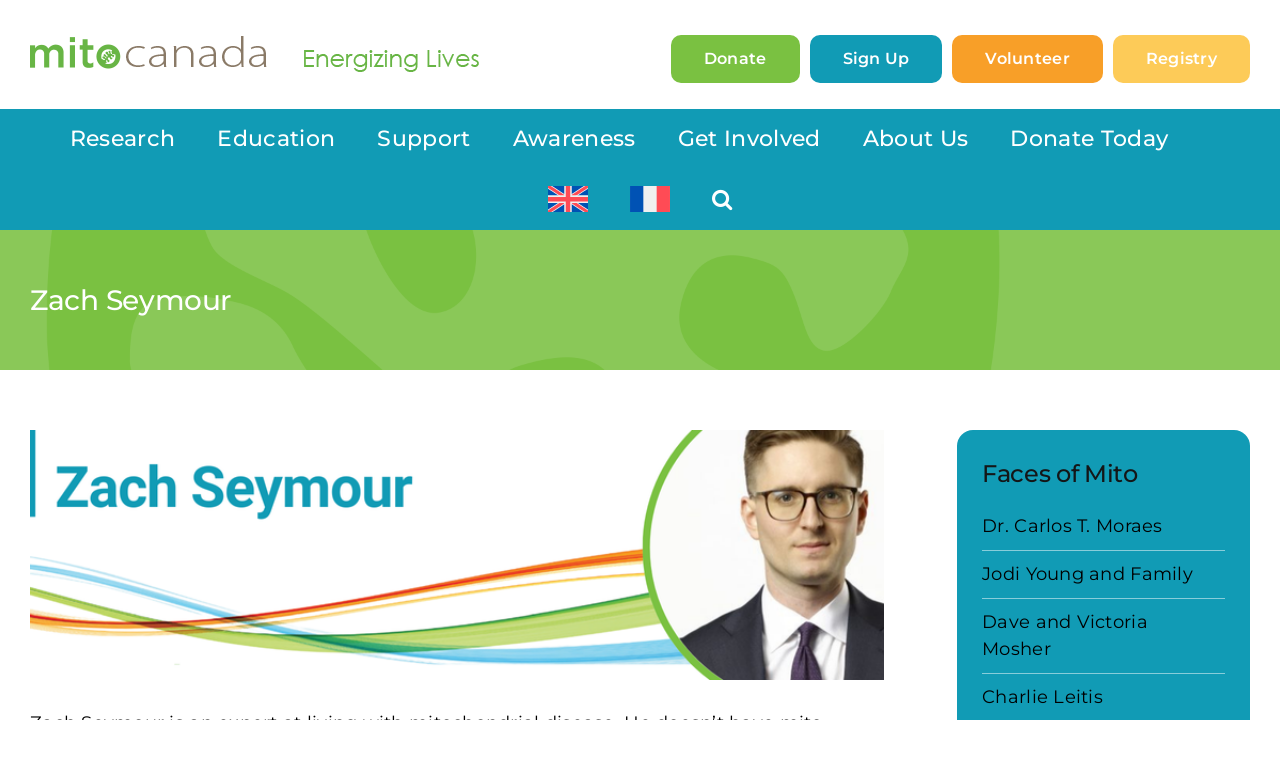

--- FILE ---
content_type: text/html; charset=UTF-8
request_url: https://mitocanada.org/zach-seymour/
body_size: 25909
content:
<!DOCTYPE html>
<html class="avada-html-layout-wide avada-html-header-position-top" dir="ltr" lang="en-US" prefix="og: https://ogp.me/ns#" prefix="og: http://ogp.me/ns# fb: http://ogp.me/ns/fb#">
<head>
	<meta http-equiv="X-UA-Compatible" content="IE=edge" />
	<meta http-equiv="Content-Type" content="text/html; charset=utf-8"/>
	<meta name="viewport" content="width=device-width, initial-scale=1" />
	<title>Zach Seymour - MitoCanada</title>
<link rel="alternate" hreflang="en" href="https://mitocanada.org/zach-seymour/" />
<link rel="alternate" hreflang="fr" href="https://mitocanada.org/fr/zach-seymour/" />
<link rel="alternate" hreflang="x-default" href="https://mitocanada.org/zach-seymour/" />

		<!-- All in One SEO Pro 4.8.3.2 - aioseo.com -->
	<meta name="robots" content="max-image-preview:large" />
	<meta name="author" content="Emily Ing"/>
	<link rel="canonical" href="https://mitocanada.org/zach-seymour/" />
	<meta name="generator" content="All in One SEO Pro (AIOSEO) 4.8.3.2" />
		<meta property="og:locale" content="en_US" />
		<meta property="og:site_name" content="MitoCanada - MitoCanada is dedicated to creating a world where all lives are powered by healthy mitochondria." />
		<meta property="og:type" content="article" />
		<meta property="og:title" content="Zach Seymour - MitoCanada" />
		<meta property="og:url" content="https://mitocanada.org/zach-seymour/" />
		<meta property="og:image" content="https://mitocanada.org/wp-content/uploads/2022/05/mito_icon_270x270.png" />
		<meta property="og:image:secure_url" content="https://mitocanada.org/wp-content/uploads/2022/05/mito_icon_270x270.png" />
		<meta property="og:image:width" content="270" />
		<meta property="og:image:height" content="270" />
		<meta property="article:published_time" content="2022-06-29T04:59:42+00:00" />
		<meta property="article:modified_time" content="2025-05-18T03:45:13+00:00" />
		<meta property="article:publisher" content="https://www.facebook.com/MitoCanada/" />
		<meta name="twitter:card" content="summary_large_image" />
		<meta name="twitter:site" content="@mitocanada" />
		<meta name="twitter:title" content="Zach Seymour - MitoCanada" />
		<meta name="twitter:creator" content="@mitocanada" />
		<meta name="twitter:image" content="https://mitocanada.org/wp-content/uploads/2022/05/mito_icon_270x270.png" />
		<script type="application/ld+json" class="aioseo-schema">
			{"@context":"https:\/\/schema.org","@graph":[{"@type":"BlogPosting","@id":"https:\/\/mitocanada.org\/zach-seymour\/#blogposting","name":"Zach Seymour - MitoCanada","headline":"Zach Seymour","author":{"@id":"https:\/\/mitocanada.org\/author\/emilying\/#author"},"publisher":{"@id":"https:\/\/mitocanada.org\/#organization"},"image":{"@type":"ImageObject","url":"https:\/\/mitocanada.org\/wp-content\/uploads\/2024\/11\/Faces-of-Mito-Zach-1.png","width":800,"height":234,"caption":"Faces of Mito Zach Seymour banner"},"datePublished":"2022-06-29T00:59:42-04:00","dateModified":"2025-05-17T23:45:13-04:00","inLanguage":"en-US","mainEntityOfPage":{"@id":"https:\/\/mitocanada.org\/zach-seymour\/#webpage"},"isPartOf":{"@id":"https:\/\/mitocanada.org\/zach-seymour\/#webpage"},"articleSection":"Faces of Mito, Optional"},{"@type":"BreadcrumbList","@id":"https:\/\/mitocanada.org\/zach-seymour\/#breadcrumblist","itemListElement":[{"@type":"ListItem","@id":"https:\/\/mitocanada.org#listItem","position":1,"name":"Home","item":"https:\/\/mitocanada.org","nextItem":{"@type":"ListItem","@id":"https:\/\/mitocanada.org\/category\/faces-of-mito\/#listItem","name":"Faces of Mito"}},{"@type":"ListItem","@id":"https:\/\/mitocanada.org\/category\/faces-of-mito\/#listItem","position":2,"name":"Faces of Mito","item":"https:\/\/mitocanada.org\/category\/faces-of-mito\/","nextItem":{"@type":"ListItem","@id":"https:\/\/mitocanada.org\/zach-seymour\/#listItem","name":"Zach Seymour"},"previousItem":{"@type":"ListItem","@id":"https:\/\/mitocanada.org#listItem","name":"Home"}},{"@type":"ListItem","@id":"https:\/\/mitocanada.org\/zach-seymour\/#listItem","position":3,"name":"Zach Seymour","previousItem":{"@type":"ListItem","@id":"https:\/\/mitocanada.org\/category\/faces-of-mito\/#listItem","name":"Faces of Mito"}}]},{"@type":"Organization","@id":"https:\/\/mitocanada.org\/#organization","name":"MitoCanada","description":"MitoCanada is dedicated to creating a world where all lives are powered by healthy mitochondria.","url":"https:\/\/mitocanada.org\/","telephone":"+18777086486","logo":{"@type":"ImageObject","url":"https:\/\/mitocanada.org\/wp-content\/uploads\/2022\/03\/mito-canada-energizing-lives-mobile.png","@id":"https:\/\/mitocanada.org\/zach-seymour\/#organizationLogo","width":243,"height":47,"caption":"MitoCanada - Energizing Lives"},"image":{"@id":"https:\/\/mitocanada.org\/zach-seymour\/#organizationLogo"},"sameAs":["https:\/\/www.facebook.com\/MitoCanada\/","https:\/\/twitter.com\/mitocanada?lang=en","https:\/\/www.instagram.com\/mitocanada\/","https:\/\/www.youtube.com\/channel\/UCuH-Aub0oPG-wJH0cFnHD1g","https:\/\/www.linkedin.com\/company\/mitocanada-foundation"]},{"@type":"Person","@id":"https:\/\/mitocanada.org\/author\/emilying\/#author","url":"https:\/\/mitocanada.org\/author\/emilying\/","name":"Emily Ing","image":{"@type":"ImageObject","@id":"https:\/\/mitocanada.org\/zach-seymour\/#authorImage","url":"https:\/\/secure.gravatar.com\/avatar\/15a71271bb2a382808a0a84b729ef6b9170dbfb973760dfd555b0d96dfe74d4b?s=96&d=mm&r=g","width":96,"height":96,"caption":"Emily Ing"}},{"@type":"WebPage","@id":"https:\/\/mitocanada.org\/zach-seymour\/#webpage","url":"https:\/\/mitocanada.org\/zach-seymour\/","name":"Zach Seymour - MitoCanada","inLanguage":"en-US","isPartOf":{"@id":"https:\/\/mitocanada.org\/#website"},"breadcrumb":{"@id":"https:\/\/mitocanada.org\/zach-seymour\/#breadcrumblist"},"author":{"@id":"https:\/\/mitocanada.org\/author\/emilying\/#author"},"creator":{"@id":"https:\/\/mitocanada.org\/author\/emilying\/#author"},"image":{"@type":"ImageObject","url":"https:\/\/mitocanada.org\/wp-content\/uploads\/2024\/11\/Faces-of-Mito-Zach-1.png","@id":"https:\/\/mitocanada.org\/zach-seymour\/#mainImage","width":800,"height":234,"caption":"Faces of Mito Zach Seymour banner"},"primaryImageOfPage":{"@id":"https:\/\/mitocanada.org\/zach-seymour\/#mainImage"},"datePublished":"2022-06-29T00:59:42-04:00","dateModified":"2025-05-17T23:45:13-04:00"},{"@type":"WebSite","@id":"https:\/\/mitocanada.org\/#website","url":"https:\/\/mitocanada.org\/","name":"MitoCanada","description":"MitoCanada is dedicated to creating a world where all lives are powered by healthy mitochondria.","inLanguage":"en-US","publisher":{"@id":"https:\/\/mitocanada.org\/#organization"}}]}
		</script>
		<!-- All in One SEO Pro -->


<!-- Google Tag Manager for WordPress by gtm4wp.com -->
<script data-cfasync="false" data-pagespeed-no-defer>
	var gtm4wp_datalayer_name = "dataLayer";
	var dataLayer = dataLayer || [];
</script>
<!-- End Google Tag Manager for WordPress by gtm4wp.com --><link rel='dns-prefetch' href='//www.googletagmanager.com' />
<link rel="alternate" type="application/rss+xml" title="MitoCanada &raquo; Feed" href="https://mitocanada.org/feed/" />
<link rel="alternate" type="application/rss+xml" title="MitoCanada &raquo; Comments Feed" href="https://mitocanada.org/comments/feed/" />
					<link rel="shortcut icon" href="https://mitocanada.org/wp-content/uploads/2022/03/favicon.png" type="image/x-icon" />
		
					<!-- Apple Touch Icon -->
			<link rel="apple-touch-icon" sizes="180x180" href="https://mitocanada.org/wp-content/uploads/2022/05/mito_icon_180x180.png">
		
					<!-- Android Icon -->
			<link rel="icon" sizes="192x192" href="https://mitocanada.org/wp-content/uploads/2022/05/mito_icon_192x192.png">
		
					<!-- MS Edge Icon -->
			<meta name="msapplication-TileImage" content="https://mitocanada.org/wp-content/uploads/2022/05/mito_icon_270x270.png">
				<link rel="alternate" type="application/rss+xml" title="MitoCanada &raquo; Zach Seymour Comments Feed" href="https://mitocanada.org/zach-seymour/feed/" />
<link rel="alternate" title="oEmbed (JSON)" type="application/json+oembed" href="https://mitocanada.org/wp-json/oembed/1.0/embed?url=https%3A%2F%2Fmitocanada.org%2Fzach-seymour%2F" />
<link rel="alternate" title="oEmbed (XML)" type="text/xml+oembed" href="https://mitocanada.org/wp-json/oembed/1.0/embed?url=https%3A%2F%2Fmitocanada.org%2Fzach-seymour%2F&#038;format=xml" />
		<!-- This site uses the Google Analytics by MonsterInsights plugin v9.11.1 - Using Analytics tracking - https://www.monsterinsights.com/ -->
							<script src="//www.googletagmanager.com/gtag/js?id=G-T73V1FHEVD"  data-cfasync="false" data-wpfc-render="false" type="text/javascript" async></script>
			<script data-cfasync="false" data-wpfc-render="false" type="text/javascript">
				var mi_version = '9.11.1';
				var mi_track_user = true;
				var mi_no_track_reason = '';
								var MonsterInsightsDefaultLocations = {"page_location":"https:\/\/mitocanada.org\/zach-seymour\/"};
								if ( typeof MonsterInsightsPrivacyGuardFilter === 'function' ) {
					var MonsterInsightsLocations = (typeof MonsterInsightsExcludeQuery === 'object') ? MonsterInsightsPrivacyGuardFilter( MonsterInsightsExcludeQuery ) : MonsterInsightsPrivacyGuardFilter( MonsterInsightsDefaultLocations );
				} else {
					var MonsterInsightsLocations = (typeof MonsterInsightsExcludeQuery === 'object') ? MonsterInsightsExcludeQuery : MonsterInsightsDefaultLocations;
				}

								var disableStrs = [
										'ga-disable-G-T73V1FHEVD',
									];

				/* Function to detect opted out users */
				function __gtagTrackerIsOptedOut() {
					for (var index = 0; index < disableStrs.length; index++) {
						if (document.cookie.indexOf(disableStrs[index] + '=true') > -1) {
							return true;
						}
					}

					return false;
				}

				/* Disable tracking if the opt-out cookie exists. */
				if (__gtagTrackerIsOptedOut()) {
					for (var index = 0; index < disableStrs.length; index++) {
						window[disableStrs[index]] = true;
					}
				}

				/* Opt-out function */
				function __gtagTrackerOptout() {
					for (var index = 0; index < disableStrs.length; index++) {
						document.cookie = disableStrs[index] + '=true; expires=Thu, 31 Dec 2099 23:59:59 UTC; path=/';
						window[disableStrs[index]] = true;
					}
				}

				if ('undefined' === typeof gaOptout) {
					function gaOptout() {
						__gtagTrackerOptout();
					}
				}
								window.dataLayer = window.dataLayer || [];

				window.MonsterInsightsDualTracker = {
					helpers: {},
					trackers: {},
				};
				if (mi_track_user) {
					function __gtagDataLayer() {
						dataLayer.push(arguments);
					}

					function __gtagTracker(type, name, parameters) {
						if (!parameters) {
							parameters = {};
						}

						if (parameters.send_to) {
							__gtagDataLayer.apply(null, arguments);
							return;
						}

						if (type === 'event') {
														parameters.send_to = monsterinsights_frontend.v4_id;
							var hookName = name;
							if (typeof parameters['event_category'] !== 'undefined') {
								hookName = parameters['event_category'] + ':' + name;
							}

							if (typeof MonsterInsightsDualTracker.trackers[hookName] !== 'undefined') {
								MonsterInsightsDualTracker.trackers[hookName](parameters);
							} else {
								__gtagDataLayer('event', name, parameters);
							}
							
						} else {
							__gtagDataLayer.apply(null, arguments);
						}
					}

					__gtagTracker('js', new Date());
					__gtagTracker('set', {
						'developer_id.dZGIzZG': true,
											});
					if ( MonsterInsightsLocations.page_location ) {
						__gtagTracker('set', MonsterInsightsLocations);
					}
										__gtagTracker('config', 'G-T73V1FHEVD', {"forceSSL":"true","link_attribution":"true"} );
										window.gtag = __gtagTracker;										(function () {
						/* https://developers.google.com/analytics/devguides/collection/analyticsjs/ */
						/* ga and __gaTracker compatibility shim. */
						var noopfn = function () {
							return null;
						};
						var newtracker = function () {
							return new Tracker();
						};
						var Tracker = function () {
							return null;
						};
						var p = Tracker.prototype;
						p.get = noopfn;
						p.set = noopfn;
						p.send = function () {
							var args = Array.prototype.slice.call(arguments);
							args.unshift('send');
							__gaTracker.apply(null, args);
						};
						var __gaTracker = function () {
							var len = arguments.length;
							if (len === 0) {
								return;
							}
							var f = arguments[len - 1];
							if (typeof f !== 'object' || f === null || typeof f.hitCallback !== 'function') {
								if ('send' === arguments[0]) {
									var hitConverted, hitObject = false, action;
									if ('event' === arguments[1]) {
										if ('undefined' !== typeof arguments[3]) {
											hitObject = {
												'eventAction': arguments[3],
												'eventCategory': arguments[2],
												'eventLabel': arguments[4],
												'value': arguments[5] ? arguments[5] : 1,
											}
										}
									}
									if ('pageview' === arguments[1]) {
										if ('undefined' !== typeof arguments[2]) {
											hitObject = {
												'eventAction': 'page_view',
												'page_path': arguments[2],
											}
										}
									}
									if (typeof arguments[2] === 'object') {
										hitObject = arguments[2];
									}
									if (typeof arguments[5] === 'object') {
										Object.assign(hitObject, arguments[5]);
									}
									if ('undefined' !== typeof arguments[1].hitType) {
										hitObject = arguments[1];
										if ('pageview' === hitObject.hitType) {
											hitObject.eventAction = 'page_view';
										}
									}
									if (hitObject) {
										action = 'timing' === arguments[1].hitType ? 'timing_complete' : hitObject.eventAction;
										hitConverted = mapArgs(hitObject);
										__gtagTracker('event', action, hitConverted);
									}
								}
								return;
							}

							function mapArgs(args) {
								var arg, hit = {};
								var gaMap = {
									'eventCategory': 'event_category',
									'eventAction': 'event_action',
									'eventLabel': 'event_label',
									'eventValue': 'event_value',
									'nonInteraction': 'non_interaction',
									'timingCategory': 'event_category',
									'timingVar': 'name',
									'timingValue': 'value',
									'timingLabel': 'event_label',
									'page': 'page_path',
									'location': 'page_location',
									'title': 'page_title',
									'referrer' : 'page_referrer',
								};
								for (arg in args) {
																		if (!(!args.hasOwnProperty(arg) || !gaMap.hasOwnProperty(arg))) {
										hit[gaMap[arg]] = args[arg];
									} else {
										hit[arg] = args[arg];
									}
								}
								return hit;
							}

							try {
								f.hitCallback();
							} catch (ex) {
							}
						};
						__gaTracker.create = newtracker;
						__gaTracker.getByName = newtracker;
						__gaTracker.getAll = function () {
							return [];
						};
						__gaTracker.remove = noopfn;
						__gaTracker.loaded = true;
						window['__gaTracker'] = __gaTracker;
					})();
									} else {
										console.log("");
					(function () {
						function __gtagTracker() {
							return null;
						}

						window['__gtagTracker'] = __gtagTracker;
						window['gtag'] = __gtagTracker;
					})();
									}
			</script>
							<!-- / Google Analytics by MonsterInsights -->
		<style id='wp-img-auto-sizes-contain-inline-css' type='text/css'>
img:is([sizes=auto i],[sizes^="auto," i]){contain-intrinsic-size:3000px 1500px}
/*# sourceURL=wp-img-auto-sizes-contain-inline-css */
</style>
<style id='wp-emoji-styles-inline-css' type='text/css'>

	img.wp-smiley, img.emoji {
		display: inline !important;
		border: none !important;
		box-shadow: none !important;
		height: 1em !important;
		width: 1em !important;
		margin: 0 0.07em !important;
		vertical-align: -0.1em !important;
		background: none !important;
		padding: 0 !important;
	}
/*# sourceURL=wp-emoji-styles-inline-css */
</style>
<link rel='stylesheet' id='wp-block-library-css' href='https://mitocanada.org/wp-includes/css/dist/block-library/style.min.css?ver=6.9' type='text/css' media='all' />
<style id='global-styles-inline-css' type='text/css'>
:root{--wp--preset--aspect-ratio--square: 1;--wp--preset--aspect-ratio--4-3: 4/3;--wp--preset--aspect-ratio--3-4: 3/4;--wp--preset--aspect-ratio--3-2: 3/2;--wp--preset--aspect-ratio--2-3: 2/3;--wp--preset--aspect-ratio--16-9: 16/9;--wp--preset--aspect-ratio--9-16: 9/16;--wp--preset--color--black: #000000;--wp--preset--color--cyan-bluish-gray: #abb8c3;--wp--preset--color--white: #ffffff;--wp--preset--color--pale-pink: #f78da7;--wp--preset--color--vivid-red: #cf2e2e;--wp--preset--color--luminous-vivid-orange: #ff6900;--wp--preset--color--luminous-vivid-amber: #fcb900;--wp--preset--color--light-green-cyan: #7bdcb5;--wp--preset--color--vivid-green-cyan: #00d084;--wp--preset--color--pale-cyan-blue: #8ed1fc;--wp--preset--color--vivid-cyan-blue: #0693e3;--wp--preset--color--vivid-purple: #9b51e0;--wp--preset--color--awb-color-1: #ffffff;--wp--preset--color--awb-color-2: #f9f9fb;--wp--preset--color--awb-color-3: #ffffff;--wp--preset--color--awb-color-4: #65bd7d;--wp--preset--color--awb-color-5: #198fd9;--wp--preset--color--awb-color-6: #434549;--wp--preset--color--awb-color-7: #212326;--wp--preset--color--awb-color-8: #141617;--wp--preset--gradient--vivid-cyan-blue-to-vivid-purple: linear-gradient(135deg,rgb(6,147,227) 0%,rgb(155,81,224) 100%);--wp--preset--gradient--light-green-cyan-to-vivid-green-cyan: linear-gradient(135deg,rgb(122,220,180) 0%,rgb(0,208,130) 100%);--wp--preset--gradient--luminous-vivid-amber-to-luminous-vivid-orange: linear-gradient(135deg,rgb(252,185,0) 0%,rgb(255,105,0) 100%);--wp--preset--gradient--luminous-vivid-orange-to-vivid-red: linear-gradient(135deg,rgb(255,105,0) 0%,rgb(207,46,46) 100%);--wp--preset--gradient--very-light-gray-to-cyan-bluish-gray: linear-gradient(135deg,rgb(238,238,238) 0%,rgb(169,184,195) 100%);--wp--preset--gradient--cool-to-warm-spectrum: linear-gradient(135deg,rgb(74,234,220) 0%,rgb(151,120,209) 20%,rgb(207,42,186) 40%,rgb(238,44,130) 60%,rgb(251,105,98) 80%,rgb(254,248,76) 100%);--wp--preset--gradient--blush-light-purple: linear-gradient(135deg,rgb(255,206,236) 0%,rgb(152,150,240) 100%);--wp--preset--gradient--blush-bordeaux: linear-gradient(135deg,rgb(254,205,165) 0%,rgb(254,45,45) 50%,rgb(107,0,62) 100%);--wp--preset--gradient--luminous-dusk: linear-gradient(135deg,rgb(255,203,112) 0%,rgb(199,81,192) 50%,rgb(65,88,208) 100%);--wp--preset--gradient--pale-ocean: linear-gradient(135deg,rgb(255,245,203) 0%,rgb(182,227,212) 50%,rgb(51,167,181) 100%);--wp--preset--gradient--electric-grass: linear-gradient(135deg,rgb(202,248,128) 0%,rgb(113,206,126) 100%);--wp--preset--gradient--midnight: linear-gradient(135deg,rgb(2,3,129) 0%,rgb(40,116,252) 100%);--wp--preset--font-size--small: 13.5px;--wp--preset--font-size--medium: 20px;--wp--preset--font-size--large: 27px;--wp--preset--font-size--x-large: 42px;--wp--preset--font-size--normal: 18px;--wp--preset--font-size--xlarge: 36px;--wp--preset--font-size--huge: 54px;--wp--preset--spacing--20: 0.44rem;--wp--preset--spacing--30: 0.67rem;--wp--preset--spacing--40: 1rem;--wp--preset--spacing--50: 1.5rem;--wp--preset--spacing--60: 2.25rem;--wp--preset--spacing--70: 3.38rem;--wp--preset--spacing--80: 5.06rem;--wp--preset--shadow--natural: 6px 6px 9px rgba(0, 0, 0, 0.2);--wp--preset--shadow--deep: 12px 12px 50px rgba(0, 0, 0, 0.4);--wp--preset--shadow--sharp: 6px 6px 0px rgba(0, 0, 0, 0.2);--wp--preset--shadow--outlined: 6px 6px 0px -3px rgb(255, 255, 255), 6px 6px rgb(0, 0, 0);--wp--preset--shadow--crisp: 6px 6px 0px rgb(0, 0, 0);}:where(.is-layout-flex){gap: 0.5em;}:where(.is-layout-grid){gap: 0.5em;}body .is-layout-flex{display: flex;}.is-layout-flex{flex-wrap: wrap;align-items: center;}.is-layout-flex > :is(*, div){margin: 0;}body .is-layout-grid{display: grid;}.is-layout-grid > :is(*, div){margin: 0;}:where(.wp-block-columns.is-layout-flex){gap: 2em;}:where(.wp-block-columns.is-layout-grid){gap: 2em;}:where(.wp-block-post-template.is-layout-flex){gap: 1.25em;}:where(.wp-block-post-template.is-layout-grid){gap: 1.25em;}.has-black-color{color: var(--wp--preset--color--black) !important;}.has-cyan-bluish-gray-color{color: var(--wp--preset--color--cyan-bluish-gray) !important;}.has-white-color{color: var(--wp--preset--color--white) !important;}.has-pale-pink-color{color: var(--wp--preset--color--pale-pink) !important;}.has-vivid-red-color{color: var(--wp--preset--color--vivid-red) !important;}.has-luminous-vivid-orange-color{color: var(--wp--preset--color--luminous-vivid-orange) !important;}.has-luminous-vivid-amber-color{color: var(--wp--preset--color--luminous-vivid-amber) !important;}.has-light-green-cyan-color{color: var(--wp--preset--color--light-green-cyan) !important;}.has-vivid-green-cyan-color{color: var(--wp--preset--color--vivid-green-cyan) !important;}.has-pale-cyan-blue-color{color: var(--wp--preset--color--pale-cyan-blue) !important;}.has-vivid-cyan-blue-color{color: var(--wp--preset--color--vivid-cyan-blue) !important;}.has-vivid-purple-color{color: var(--wp--preset--color--vivid-purple) !important;}.has-black-background-color{background-color: var(--wp--preset--color--black) !important;}.has-cyan-bluish-gray-background-color{background-color: var(--wp--preset--color--cyan-bluish-gray) !important;}.has-white-background-color{background-color: var(--wp--preset--color--white) !important;}.has-pale-pink-background-color{background-color: var(--wp--preset--color--pale-pink) !important;}.has-vivid-red-background-color{background-color: var(--wp--preset--color--vivid-red) !important;}.has-luminous-vivid-orange-background-color{background-color: var(--wp--preset--color--luminous-vivid-orange) !important;}.has-luminous-vivid-amber-background-color{background-color: var(--wp--preset--color--luminous-vivid-amber) !important;}.has-light-green-cyan-background-color{background-color: var(--wp--preset--color--light-green-cyan) !important;}.has-vivid-green-cyan-background-color{background-color: var(--wp--preset--color--vivid-green-cyan) !important;}.has-pale-cyan-blue-background-color{background-color: var(--wp--preset--color--pale-cyan-blue) !important;}.has-vivid-cyan-blue-background-color{background-color: var(--wp--preset--color--vivid-cyan-blue) !important;}.has-vivid-purple-background-color{background-color: var(--wp--preset--color--vivid-purple) !important;}.has-black-border-color{border-color: var(--wp--preset--color--black) !important;}.has-cyan-bluish-gray-border-color{border-color: var(--wp--preset--color--cyan-bluish-gray) !important;}.has-white-border-color{border-color: var(--wp--preset--color--white) !important;}.has-pale-pink-border-color{border-color: var(--wp--preset--color--pale-pink) !important;}.has-vivid-red-border-color{border-color: var(--wp--preset--color--vivid-red) !important;}.has-luminous-vivid-orange-border-color{border-color: var(--wp--preset--color--luminous-vivid-orange) !important;}.has-luminous-vivid-amber-border-color{border-color: var(--wp--preset--color--luminous-vivid-amber) !important;}.has-light-green-cyan-border-color{border-color: var(--wp--preset--color--light-green-cyan) !important;}.has-vivid-green-cyan-border-color{border-color: var(--wp--preset--color--vivid-green-cyan) !important;}.has-pale-cyan-blue-border-color{border-color: var(--wp--preset--color--pale-cyan-blue) !important;}.has-vivid-cyan-blue-border-color{border-color: var(--wp--preset--color--vivid-cyan-blue) !important;}.has-vivid-purple-border-color{border-color: var(--wp--preset--color--vivid-purple) !important;}.has-vivid-cyan-blue-to-vivid-purple-gradient-background{background: var(--wp--preset--gradient--vivid-cyan-blue-to-vivid-purple) !important;}.has-light-green-cyan-to-vivid-green-cyan-gradient-background{background: var(--wp--preset--gradient--light-green-cyan-to-vivid-green-cyan) !important;}.has-luminous-vivid-amber-to-luminous-vivid-orange-gradient-background{background: var(--wp--preset--gradient--luminous-vivid-amber-to-luminous-vivid-orange) !important;}.has-luminous-vivid-orange-to-vivid-red-gradient-background{background: var(--wp--preset--gradient--luminous-vivid-orange-to-vivid-red) !important;}.has-very-light-gray-to-cyan-bluish-gray-gradient-background{background: var(--wp--preset--gradient--very-light-gray-to-cyan-bluish-gray) !important;}.has-cool-to-warm-spectrum-gradient-background{background: var(--wp--preset--gradient--cool-to-warm-spectrum) !important;}.has-blush-light-purple-gradient-background{background: var(--wp--preset--gradient--blush-light-purple) !important;}.has-blush-bordeaux-gradient-background{background: var(--wp--preset--gradient--blush-bordeaux) !important;}.has-luminous-dusk-gradient-background{background: var(--wp--preset--gradient--luminous-dusk) !important;}.has-pale-ocean-gradient-background{background: var(--wp--preset--gradient--pale-ocean) !important;}.has-electric-grass-gradient-background{background: var(--wp--preset--gradient--electric-grass) !important;}.has-midnight-gradient-background{background: var(--wp--preset--gradient--midnight) !important;}.has-small-font-size{font-size: var(--wp--preset--font-size--small) !important;}.has-medium-font-size{font-size: var(--wp--preset--font-size--medium) !important;}.has-large-font-size{font-size: var(--wp--preset--font-size--large) !important;}.has-x-large-font-size{font-size: var(--wp--preset--font-size--x-large) !important;}
/*# sourceURL=global-styles-inline-css */
</style>

<style id='classic-theme-styles-inline-css' type='text/css'>
/*! This file is auto-generated */
.wp-block-button__link{color:#fff;background-color:#32373c;border-radius:9999px;box-shadow:none;text-decoration:none;padding:calc(.667em + 2px) calc(1.333em + 2px);font-size:1.125em}.wp-block-file__button{background:#32373c;color:#fff;text-decoration:none}
/*# sourceURL=/wp-includes/css/classic-themes.min.css */
</style>
<link rel='stylesheet' id='wp-components-css' href='https://mitocanada.org/wp-includes/css/dist/components/style.min.css?ver=6.9' type='text/css' media='all' />
<link rel='stylesheet' id='wp-preferences-css' href='https://mitocanada.org/wp-includes/css/dist/preferences/style.min.css?ver=6.9' type='text/css' media='all' />
<link rel='stylesheet' id='wp-block-editor-css' href='https://mitocanada.org/wp-includes/css/dist/block-editor/style.min.css?ver=6.9' type='text/css' media='all' />
<link rel='stylesheet' id='popup-maker-block-library-style-css' href='https://mitocanada.org/wp-content/plugins/popup-maker/dist/packages/block-library-style.css?ver=dbea705cfafe089d65f1' type='text/css' media='all' />
<link rel='stylesheet' id='ultimeter-css' href='https://mitocanada.org/wp-content/plugins/ultimeter/assets/css/ultimeter-public.css?ver=3.0.8' type='text/css' media='all' />
<link rel='stylesheet' id='wpml-legacy-horizontal-list-0-css' href='https://mitocanada.org/wp-content/plugins/sitepress-multilingual-cms/templates/language-switchers/legacy-list-horizontal/style.min.css?ver=1' type='text/css' media='all' />
<style id='wpml-legacy-horizontal-list-0-inline-css' type='text/css'>
.wpml-ls-statics-footer a, .wpml-ls-statics-footer .wpml-ls-sub-menu a, .wpml-ls-statics-footer .wpml-ls-sub-menu a:link, .wpml-ls-statics-footer li:not(.wpml-ls-current-language) .wpml-ls-link, .wpml-ls-statics-footer li:not(.wpml-ls-current-language) .wpml-ls-link:link {color:#444444;background-color:#ffffff;}.wpml-ls-statics-footer .wpml-ls-sub-menu a:hover,.wpml-ls-statics-footer .wpml-ls-sub-menu a:focus, .wpml-ls-statics-footer .wpml-ls-sub-menu a:link:hover, .wpml-ls-statics-footer .wpml-ls-sub-menu a:link:focus {color:#000000;background-color:#eeeeee;}.wpml-ls-statics-footer .wpml-ls-current-language > a {color:#444444;background-color:#ffffff;}.wpml-ls-statics-footer .wpml-ls-current-language:hover>a, .wpml-ls-statics-footer .wpml-ls-current-language>a:focus {color:#000000;background-color:#eeeeee;}
/*# sourceURL=wpml-legacy-horizontal-list-0-inline-css */
</style>
<link rel='stylesheet' id='wpml-legacy-post-translations-0-css' href='https://mitocanada.org/wp-content/plugins/sitepress-multilingual-cms/templates/language-switchers/legacy-post-translations/style.min.css?ver=1' type='text/css' media='all' />
<link rel='stylesheet' id='wpml-menu-item-0-css' href='https://mitocanada.org/wp-content/plugins/sitepress-multilingual-cms/templates/language-switchers/menu-item/style.min.css?ver=1' type='text/css' media='all' />
<link rel='stylesheet' id='tablepress-default-css' href='https://mitocanada.org/wp-content/plugins/tablepress/css/build/default.css?ver=3.2.5' type='text/css' media='all' />
<link rel='stylesheet' id='child-style-css' href='https://mitocanada.org/wp-content/themes/mito/style.css?ver=6.9' type='text/css' media='all' />
<link rel='stylesheet' id='fusion-dynamic-css-css' href='https://mitocanada.org/wp-content/uploads/fusion-styles/1b2c55509bab7dcf4e72eba578a0e32d.min.css?ver=3.11.2' type='text/css' media='all' />
<script type="text/javascript" id="wpml-cookie-js-extra">
/* <![CDATA[ */
var wpml_cookies = {"wp-wpml_current_language":{"value":"en","expires":1,"path":"/"}};
var wpml_cookies = {"wp-wpml_current_language":{"value":"en","expires":1,"path":"/"}};
//# sourceURL=wpml-cookie-js-extra
/* ]]> */
</script>
<script type="text/javascript" src="https://mitocanada.org/wp-content/plugins/sitepress-multilingual-cms/res/js/cookies/language-cookie.js?ver=485900" id="wpml-cookie-js" defer="defer" data-wp-strategy="defer"></script>
<script type="text/javascript" src="https://mitocanada.org/wp-content/plugins/google-analytics-premium/assets/js/frontend-gtag.min.js?ver=9.11.1" id="monsterinsights-frontend-script-js" async="async" data-wp-strategy="async"></script>
<script data-cfasync="false" data-wpfc-render="false" type="text/javascript" id='monsterinsights-frontend-script-js-extra'>/* <![CDATA[ */
var monsterinsights_frontend = {"js_events_tracking":"true","download_extensions":"doc,pdf,ppt,zip,xls,docx,pptx,xlsx","inbound_paths":"[{\"path\":\"\\\/go\\\/\",\"label\":\"affiliate\"},{\"path\":\"\\\/recommend\\\/\",\"label\":\"affiliate\"}]","home_url":"https:\/\/mitocanada.org","hash_tracking":"false","v4_id":"G-T73V1FHEVD"};/* ]]> */
</script>
<script type="text/javascript" src="https://mitocanada.org/wp-includes/js/jquery/jquery.min.js?ver=3.7.1" id="jquery-core-js"></script>
<script type="text/javascript" src="https://mitocanada.org/wp-includes/js/jquery/jquery-migrate.min.js?ver=3.4.1" id="jquery-migrate-js"></script>

<!-- Google tag (gtag.js) snippet added by Site Kit -->
<!-- Google Analytics snippet added by Site Kit -->
<script type="text/javascript" src="https://www.googletagmanager.com/gtag/js?id=GT-KVHB3GJ" id="google_gtagjs-js" async></script>
<script type="text/javascript" id="google_gtagjs-js-after">
/* <![CDATA[ */
window.dataLayer = window.dataLayer || [];function gtag(){dataLayer.push(arguments);}
gtag("set","linker",{"domains":["mitocanada.org"]});
gtag("js", new Date());
gtag("set", "developer_id.dZTNiMT", true);
gtag("config", "GT-KVHB3GJ");
//# sourceURL=google_gtagjs-js-after
/* ]]> */
</script>
<link rel="https://api.w.org/" href="https://mitocanada.org/wp-json/" /><link rel="alternate" title="JSON" type="application/json" href="https://mitocanada.org/wp-json/wp/v2/posts/1753" /><link rel="EditURI" type="application/rsd+xml" title="RSD" href="https://mitocanada.org/xmlrpc.php?rsd" />
<meta name="generator" content="WordPress 6.9" />
<link rel='shortlink' href='https://mitocanada.org/?p=1753' />
<meta name="generator" content="WPML ver:4.8.5 stt:1,4;" />
<meta name="generator" content="Site Kit by Google 1.170.0" /><script id='pixel-script-poptin' src='https://cdn.popt.in/pixel.js?id=89695edb99f86' async='true'></script> 
<!-- Google Tag Manager for WordPress by gtm4wp.com -->
<!-- GTM Container placement set to off -->
<script data-cfasync="false" data-pagespeed-no-defer type="text/javascript">
	var dataLayer_content = {"pagePostType":"post","pagePostType2":"single-post","pageCategory":["faces-of-mito"],"pagePostAuthor":"Emily Ing"};
	dataLayer.push( dataLayer_content );
</script>
<script data-cfasync="false" data-pagespeed-no-defer type="text/javascript">
	console.warn && console.warn("[GTM4WP] Google Tag Manager container code placement set to OFF !!!");
	console.warn && console.warn("[GTM4WP] Data layer codes are active but GTM container must be loaded using custom coding !!!");
</script>
<!-- End Google Tag Manager for WordPress by gtm4wp.com --><link rel="preload" href="https://mitocanada.org/wp-content/themes/Avada/includes/lib/assets/fonts/icomoon/awb-icons.woff" as="font" type="font/woff" crossorigin><link rel="preload" href="//mitocanada.org/wp-content/themes/Avada/includes/lib/assets/fonts/fontawesome/webfonts/fa-brands-400.woff2" as="font" type="font/woff2" crossorigin><link rel="preload" href="//mitocanada.org/wp-content/themes/Avada/includes/lib/assets/fonts/fontawesome/webfonts/fa-regular-400.woff2" as="font" type="font/woff2" crossorigin><link rel="preload" href="//mitocanada.org/wp-content/themes/Avada/includes/lib/assets/fonts/fontawesome/webfonts/fa-solid-900.woff2" as="font" type="font/woff2" crossorigin><style type="text/css" id="css-fb-visibility">@media screen and (max-width: 640px){.fusion-no-small-visibility{display:none !important;}body .sm-text-align-center{text-align:center !important;}body .sm-text-align-left{text-align:left !important;}body .sm-text-align-right{text-align:right !important;}body .sm-flex-align-center{justify-content:center !important;}body .sm-flex-align-flex-start{justify-content:flex-start !important;}body .sm-flex-align-flex-end{justify-content:flex-end !important;}body .sm-mx-auto{margin-left:auto !important;margin-right:auto !important;}body .sm-ml-auto{margin-left:auto !important;}body .sm-mr-auto{margin-right:auto !important;}body .fusion-absolute-position-small{position:absolute;top:auto;width:100%;}.awb-sticky.awb-sticky-small{ position: sticky; top: var(--awb-sticky-offset,0); }}@media screen and (min-width: 641px) and (max-width: 1024px){.fusion-no-medium-visibility{display:none !important;}body .md-text-align-center{text-align:center !important;}body .md-text-align-left{text-align:left !important;}body .md-text-align-right{text-align:right !important;}body .md-flex-align-center{justify-content:center !important;}body .md-flex-align-flex-start{justify-content:flex-start !important;}body .md-flex-align-flex-end{justify-content:flex-end !important;}body .md-mx-auto{margin-left:auto !important;margin-right:auto !important;}body .md-ml-auto{margin-left:auto !important;}body .md-mr-auto{margin-right:auto !important;}body .fusion-absolute-position-medium{position:absolute;top:auto;width:100%;}.awb-sticky.awb-sticky-medium{ position: sticky; top: var(--awb-sticky-offset,0); }}@media screen and (min-width: 1025px){.fusion-no-large-visibility{display:none !important;}body .lg-text-align-center{text-align:center !important;}body .lg-text-align-left{text-align:left !important;}body .lg-text-align-right{text-align:right !important;}body .lg-flex-align-center{justify-content:center !important;}body .lg-flex-align-flex-start{justify-content:flex-start !important;}body .lg-flex-align-flex-end{justify-content:flex-end !important;}body .lg-mx-auto{margin-left:auto !important;margin-right:auto !important;}body .lg-ml-auto{margin-left:auto !important;}body .lg-mr-auto{margin-right:auto !important;}body .fusion-absolute-position-large{position:absolute;top:auto;width:100%;}.awb-sticky.awb-sticky-large{ position: sticky; top: var(--awb-sticky-offset,0); }}</style><meta name="generator" content="Powered by Slider Revolution 6.6.19 - responsive, Mobile-Friendly Slider Plugin for WordPress with comfortable drag and drop interface." />
<script>function setREVStartSize(e){
			//window.requestAnimationFrame(function() {
				window.RSIW = window.RSIW===undefined ? window.innerWidth : window.RSIW;
				window.RSIH = window.RSIH===undefined ? window.innerHeight : window.RSIH;
				try {
					var pw = document.getElementById(e.c).parentNode.offsetWidth,
						newh;
					pw = pw===0 || isNaN(pw) || (e.l=="fullwidth" || e.layout=="fullwidth") ? window.RSIW : pw;
					e.tabw = e.tabw===undefined ? 0 : parseInt(e.tabw);
					e.thumbw = e.thumbw===undefined ? 0 : parseInt(e.thumbw);
					e.tabh = e.tabh===undefined ? 0 : parseInt(e.tabh);
					e.thumbh = e.thumbh===undefined ? 0 : parseInt(e.thumbh);
					e.tabhide = e.tabhide===undefined ? 0 : parseInt(e.tabhide);
					e.thumbhide = e.thumbhide===undefined ? 0 : parseInt(e.thumbhide);
					e.mh = e.mh===undefined || e.mh=="" || e.mh==="auto" ? 0 : parseInt(e.mh,0);
					if(e.layout==="fullscreen" || e.l==="fullscreen")
						newh = Math.max(e.mh,window.RSIH);
					else{
						e.gw = Array.isArray(e.gw) ? e.gw : [e.gw];
						for (var i in e.rl) if (e.gw[i]===undefined || e.gw[i]===0) e.gw[i] = e.gw[i-1];
						e.gh = e.el===undefined || e.el==="" || (Array.isArray(e.el) && e.el.length==0)? e.gh : e.el;
						e.gh = Array.isArray(e.gh) ? e.gh : [e.gh];
						for (var i in e.rl) if (e.gh[i]===undefined || e.gh[i]===0) e.gh[i] = e.gh[i-1];
											
						var nl = new Array(e.rl.length),
							ix = 0,
							sl;
						e.tabw = e.tabhide>=pw ? 0 : e.tabw;
						e.thumbw = e.thumbhide>=pw ? 0 : e.thumbw;
						e.tabh = e.tabhide>=pw ? 0 : e.tabh;
						e.thumbh = e.thumbhide>=pw ? 0 : e.thumbh;
						for (var i in e.rl) nl[i] = e.rl[i]<window.RSIW ? 0 : e.rl[i];
						sl = nl[0];
						for (var i in nl) if (sl>nl[i] && nl[i]>0) { sl = nl[i]; ix=i;}
						var m = pw>(e.gw[ix]+e.tabw+e.thumbw) ? 1 : (pw-(e.tabw+e.thumbw)) / (e.gw[ix]);
						newh =  (e.gh[ix] * m) + (e.tabh + e.thumbh);
					}
					var el = document.getElementById(e.c);
					if (el!==null && el) el.style.height = newh+"px";
					el = document.getElementById(e.c+"_wrapper");
					if (el!==null && el) {
						el.style.height = newh+"px";
						el.style.display = "block";
					}
				} catch(e){
					console.log("Failure at Presize of Slider:" + e)
				}
			//});
		  };</script>
<style id="sccss">/*** FR Menu Issues ***/
#menu-item-11541, #menu-item-11542, #menu-item-11543, #menu-item-11496, #menu-item-11302, #menu-item-11303 {
	display:none;
}

/*** FR Menu Colours ***/
/* Support */
li#menu-item-11476 .fusion-megamenu-holder {
	background-color:#f89f28;
}
/* Get Involved */
li#menu-item-11491 .fusion-megamenu-holder {
	background-color:#7ac141;
}
/* Research &amp; News */
li#menu-item-11506 .fusion-megamenu-holder {
	background-color:#8a7966;
}
/* About Us */
li#menu-item-11519 .fusion-megamenu-holder {
	background-color:#7030a0;
}
/* Donate Today! */
#menu-item-11533 .fusion-megamenu-holder {
	background-color:#E80CD2;
}




/* Sidebar May 2023 */
#sidebar {
	border-radius: 16px 16px 16px 16px;
}

#nav_menu-16 {
	background-color:#8a7966; 
	border-radius: 16px 16px 16px 16px;
}
#nav_menu-16.widget_nav_menu li {
	padding-left:0px !important;
	border-bottom: 1px solid #119bb5 !important;
}
#nav_menu-16.widget_nav_menu li {
	border-bottom: 1px solid #ffffff !important;
}

.widget.widget_nav_menu {
	border-radius: 16px 16px 16px 16px;
}


/* Core */
p strong {
	font-weight:600;
}
hr {
	border-top: 1px solid #ecf7f9;
	margin:25px 0px;
}

/* Header */
.fusion-sticky-shadow {height: 95px !important;}
.fusion-sticky-shadow .fusion-main-menu > ul > li > a {height: 80px !important; line-height: 70px !important;}
.fusion-sticky-shadow .fusion-main-menu {padding-top:0% !important;}
.fusion-sticky-shadow .fusion-logo {margin-top:10px !important; margin-bottom:10px !important;}





/* New Top Right Buttons */
.fusion-header {display:none;}
.fusion-secondary-header {margin-top:20px; margin-bottom:20px;}

/* Donate ENG */
li#menu-item-24 {
	background-color:#7ac141;
  padding:0px 20px 0px 20px;
	font-family: Montserrat;
	border-radius:10px;
	margin-top:10px;
	margin-right:10px;
}
li#menu-item-24 a {
	color:#ffffff;
	font-weight:600;
	font-size: 16px;
}
li#menu-item-24:hover {
	background-color:#6ba839;
}
/***** Donate FR ****/
li#menu-item-9567 {
	background-color:#7ac141;
  padding:0px 20px 0px 20px;
	font-family: Montserrat;
	border-radius:10px;
	margin-top:10px;
	margin-right:10px;
}
li#menu-item-9567 a {
	color:#ffffff;
	font-weight:600;
	font-size: 16px;
}
li#menu-item-9567:hover {
	background-color:#6ba839;
}



/* Sign Up ENG */
li#menu-item-25 {
	background-color:#119bb5;
	padding:0px 20px 0px 20px;
	border-radius:10px;
	font-family: Montserrat;
	border-left:none !important;
	margin-right:10px;
		margin-top:10px;
}
li#menu-item-25 a {
	color:#ffffff;
	font-weight:600;
	font-size: 16px;
}
li#menu-item-25:hover {
	background-color:#0e7e93;
}
/* Sign Up FR */
li#menu-item-9568 {
	background-color:#119bb5;
	padding:0px 20px 0px 20px;
	border-radius:10px;
	font-family: Montserrat;
	border-left:none !important;
	margin-right:10px;
		margin-top:10px;
}
li#menu-item-9568 a {
	color:#ffffff;
	font-weight:600;
	font-size: 16px;
}
li#menu-item-9568:hover {
	background-color:#0e7e93;
}



/* Volunteers ENG */
li#menu-item-3785 {
	background-color:#f89f28;
	padding:0px 20px 0px 20px;
	border-radius:10px;
	font-family: Montserrat;
	border-left:none !important;
		margin-top:10px;
}
li#menu-item-3785:hover {
	background-color:#d88b24;
}
li#menu-item-3785 a {
	color:#ffffff;
	font-weight:600;
	font-size: 16px;
}
li#menu-item-3785 li a {
	color:#222222;
}
/* Volunteers FR */
li#menu-item-9569 {
	background-color:#f89f28;
	padding:0px 20px 0px 20px;
	border-radius:10px;
	font-family: Montserrat;
	border-left:none !important;
		margin-top:10px;
}
li#menu-item-9569:hover {
	background-color:#d88b24;
}
li#menu-item-9569 a {
	color:#ffffff;
	font-weight:600;
	font-size: 16px;
}
li#menu-item-9569 li a {
	color:#222222;
}



/* mitoStore ENG */
li#menu-item-12521 {
	background-color:#fdcb58;
	padding:0px 20px 0px 20px;
	border-radius:10px;
	font-family: Montserrat;
	border-left:none !important;
  margin-left:10px;
	margin-top:10px;
}
li#menu-item-12521:hover {
	background-color:#d88b24;
}
li#menu-item-12521 a {
	color:#ffffff;
	font-weight:600;
	font-size: 16px;
}
li#menu-item-12521 li a {
	color:#222222;
}
/* mitoStore FR */
li#menu-item-12537 {
	background-color:#fdcb58;
	padding:0px 20px 0px 20px;
	border-radius:10px;
	font-family: Montserrat;
	border-left:none !important;
  margin-left:10px;
	margin-top:10px;
}
li#menu-item-12537:hover {
	background-color:#d88b24;
}
li#menu-item-12537 a {
	color:#ffffff;
	font-weight:600;
	font-size: 16px;
}
li#menu-item-12537 li a {
	color:#222222;
}






.patient_btn {
	float:right;
	background-color:#f89f28;
  padding:10px 20px 10px 20px;
	font-family: Montserrat;
	margin-left:10px;
	border-radius:10px;
}
.patient_btn a {
	color:#ffffff;
	font-weight:600;
}
.patient_btn:hover {
	background-color:#cf8420;
}

.donate.btn {
	float:left;
	background-color:#7ac141;
	padding:10px 20px 10px 20px;
	border-radius:10px;
	font-family: Montserrat;
	margin-right:10px;
}
.donate.btn a {
	color:#ffffff;
}
.donate.btn:hover {
	background-color:#6ba839;
}

.subscribe.btn {
	float:left;
	background-color:#119bb5;
	padding:10px 20px 10px 20px;
	border-radius:10px;
	font-family: Montserrat;
}
.subscribe.btn:hover {
	background-color:#0e7e93;
}
.subscribe.btn a {
	color:#ffffff;
}
.patient.btn {
	float:right;
	background-color:#f89f28;
	padding:10px 20px 10px 20px;
	border-radius:10px;
	font-family: Montserrat;
}
.patient.btn:hover {
	background-color:#d88b24;
}
.patient.btn a {
	color:#ffffff;
}
.btn {
	font-family: Montserrat;
	font-weight:600;
	color:#ffffff;
	font-size:18px;
}


.button:hover {
  background-color: green;
}
.main-heading-menu {
	font-size:20px;
	font-weight:600;
	padding-bottom:10px;
}
.main-heading-menu:hover {
	color:#000000;
}



/* Mega Menu */
.fusion-megamenu-bullet {
	display:none;
}
.fusion-main-menu .sub-menu li a:hover {
    color: #333333;
}
.fusion-megamenu-holder {
   border-top: 3px solid #ffffff;
}


/* Education */
li#menu-item-9413 .fusion-megamenu-holder {
	background-color:#119bb5;
}
/* Support */
li#menu-item-9412 .fusion-megamenu-holder {
	background-color:#f89f28;
}
/* Awareness */
li#menu-item-12062 .fusion-megamenu-holder {
	background-color:#fdcb58;
}
/* Awareness FR */
li#menu-item-12064 .fusion-megamenu-holder {
	background-color:#fdcb58;
}
/* Get Involved */
li#menu-item-9465 .fusion-megamenu-holder {
	background-color:#7ac141;
}
/* Research &amp; News */
li#menu-item-9464 .fusion-megamenu-holder {
	background-color:#8a7966;
}
/* About Us */
li#menu-item-9411 .fusion-megamenu-holder {
	background-color:#7030a0;
}
li#menu-item-521 li li a:hover {
	color:#b797cf;
}
.fusion-megamenu-title .awb-justify-title {
	border-bottom: 1px solid rgba(255,255,255,0.54);
	padding-bottom:5px;
}
/* Donate Pink */
#menu-item-10080 .fusion-megamenu-holder {
	background-color:#E80CD2;
}
/* Donate Today! */
#menu-item-11237 .fusion-megamenu-holder {
	background-color:#E80CD2;
}


/* Interior Pages */
.call-out p {
	font-size:18px;
	line-height:26px;
}
.post-content blockquote {
	padding:15px 15px 15px 35px;
}
.align-button-container .fusion-button-wrapper {
    display: inline-block;
    position: absolute;
    bottom: 40px;
    left: 0;
    right: 0;
}
.wp-caption-text {
	font-size:14px;
	line-height:24px;
	color:#666666;
}


/* Sidebar */
#nav_menu-3, #nav_menu-8, #nav_menu-11 {
	background-color:#119bb5;
}
#nav_menu-3.widget_nav_menu li, #nav_menu-8.widget_nav_menu li,  #nav_menu-11.widget_nav_menu li {
	padding-left:0px !important;
	border-bottom: 1px solid #88cdda !important;
}	

#sidebar .menu-item-object-post.current-menu-item a {
	color:#ffffff !important;
}

#nav_menu-4 {
	background-color:#7030a0;
}
#nav_menu-4.widget_nav_menu li {
	padding-left:0px !important;
	border-bottom: 1px solid #8e769f !important;
}
#nav_menu-4.widget_nav_menu li a {
	color:#ffffff !important;
}
#wrapper .fusion-widget-area #nav_menu-4 .current_page_item>a {
	color:#b797cf !important;
}
#nav_menu-4 h4.widget-title {
	color:#ffffff;
}

#nav_menu-5 {
	background-color:#7030a0;
}
#nav_menu-5.widget_nav_menu li {
	padding-left:0px !important;
	border-bottom: 1px solid #8e769f !important;
}
#nav_menu-5.widget_nav_menu li a {
	color:#ffffff !important;
}
#wrapper .fusion-widget-area #nav_menu-5 .current_page_item>a {
	color:#b797cf !important;
}
#nav_menu-5 h4.widget-title {
	color:#ffffff;
}

#nav_menu-6, #nav_menu-7 {
	background-color:#139cb5;
}
#nav_menu-6.widget_nav_menu li, #nav_menu-7.widget_nav_menu li {
	padding-left:0px !important;
	border-bottom: 1px solid #88cdda !important;
}
#nav_menu-6.widget_nav_menu li a, #nav_menu-7.widget_nav_menu li a {
	color:#000000 !important;
}
#nav_menu-6.widget_nav_menu li a:hover, #nav_menu-7.widget_nav_menu li a:hover {
	color:#ffffff !important;
}
#wrapper .fusion-widget-area #nav_menu-6 .current_page_item>a, #wrapper .fusion-widget-area #nav_menu-7 .current_page_item>a {
	color:#ffffff !important;
}
#nav_menu-6 h4.widget-title, #nav_menu-7 h4.widget-title {
	color:#000000;
}

#nav_menu-9 {
	background-color:#7ac141;
}
#nav_menu-9.widget_nav_menu li {
	padding-left:0px !important;
	border-bottom: 1px solid #bce0a0 !important;
}
#nav_menu-9.widget_nav_menu li a {
	color:#000000 !important;
}
#nav_menu-9.widget_nav_menu li a:hover {
	color:#ffffff !important;
}
#wrapper .fusion-widget-area #nav_menu-9 .current_page_item>a {
	color:#ffffff !important;
}
#nav_menu-9 h4.widget-title {
	color:#000000;
}

#nav_menu-10, #nav_menu-15 {
	background-color:#8a7966;
}
#nav_menu-10.widget_nav_menu li, #nav_menu-15.widget_nav_menu li {
	padding-left:0px !important;
	border-bottom: 1px solid #c4bcb2 !important;
}
#nav_menu-10.widget_nav_menu li a, #nav_menu-15.widget_nav_menu li a {
	color:#000000 !important;
}
#nav_menu-10.widget_nav_menu li a:hover, #nav_menu-15.widget_nav_menu li a:hover {
	color:#ffffff !important;
}
#wrapper .fusion-widget-area #nav_menu-10 .current_page_item>a, #wrapper .fusion-widget-area #nav_menu-15 .current_page_item>a {
	color:#ffffff !important;
}
#nav_menu-10 h4.widget-title, #nav_menu-15 h4.widget-title {
	color:#000000;
}



/* Sidebar */
#sidebar .widget.widget_nav_menu {
	margin-bottom: 25px;
}
.widget_nav_menu h4.widget-title {
	margin-top:5px;
  margin-bottom:25px;
}
.widget_nav_menu {
	padding:25px 25px 25px 25px;
}
.widget_nav_menu li a:before {
  margin-left: 0px !important;
	content:none !important;
}
.widget_nav_menu li a {
	color:#000000 !important;
}
.widget_nav_menu li a:hover {
	color:#ffffff !important;
}
#wrapper .fusion-widget-area .current_page_item>a {
	color:#ffffff !important;
}



/* TablePress */
#tablepress-1 .column-1 {
 width:75px;
}
#tablepress-1 .column-2 {
 vertical-align: middle;
	font-size:16px;
}



/* WP Forms SUBMIT Buton */
div.wpforms-container-full .wpforms-form button[type=submit] {
	background-color: #7ac141;
  border: none;
	border-radius: 6px 6px 6px 6px;
  color: #ffffff;
  font-size: 18px;
  padding: 15px 25px;
	font-family: Montserrat;
	font-weight:600;
	
}
div.wpforms-container-full .wpforms-form button[type=submit]:hover {
	border: none;
	background-color: #6fa53e;
}



/* Dropdown Button */
.dropbtn {
  background-color: #f89f28;
  color: #ffffff;
  padding: 12px 20px 13px 20px;
  font-size: 18px;
	border:none;
  border-radius: 10px;
  cursor: pointer;
	margin-left:10px;
	font-weight: 600;
	font-family: Montserrat;
}

/* Dropdown button on hover &amp; focus */
.dropbtn:hover, .dropbtn:focus {
  background-color: #cd841f;
}

/* The container  - needed to position the dropdown content */
.dropdown {
  position: relative;
  display: inline-block;
}

/* Dropdown Content (Hidden by Default) */
.dropdown-content {
  display: none;
  position: absolute;
  background-color: #f89f28;
  min-width: 160px;
  box-shadow: 0px 8px 16px 0px rgba(0,0,0,0.2);
  z-index: 1;
	font-size:14px;
}

/* Links inside the dropdown */
.dropdown-content a {
  color: #ffffff;
  padding: 12px 16px;
  text-decoration: none;
  display: block;
}

/* Change color of dropdown links on hover */
.dropdown-content a:hover {
	background-color: #cd841f;
}

/* Show the dropdown menu (use JS to add this class to the .dropdown-content container when the user clicks on the dropdown button) */
.show {
	display:block;
	margin-top:10px;
}





#nav_menu-3, #nav_menu-7, #nav_menu-9, #nav_menu-13, #nav_menu-8, 
#nav_menu-11, #nav_menu-4 {
	border-radius: 16px 16px 16px 16px;
}
.fusion-column-wrapper.fusion-column-has-shadow.fusion-flex-justify-content-flex-start.fusion-content-layout-column {
	border-radius: 16px 16px 16px 16px;
}
#nav_menu-7 {
	background-color:#7ac141;
}
.fusion-post-wrapper {
	border-radius: 16px 16px 16px 16px;
}


div#nav_menu-7.widget.widget_nav_menu {
	background-color:#f89f28;
}
#nav_menu-7.widget_nav_menu li {
	border-bottom: 1px solid #ffffff !important;
}</style>		<script type="text/javascript">
			var doc = document.documentElement;
			doc.setAttribute( 'data-useragent', navigator.userAgent );
		</script>
		
	<link rel='stylesheet' id='rs-plugin-settings-css' href='https://mitocanada.org/wp-content/plugins/revslider/public/assets/css/rs6.css?ver=6.6.19' type='text/css' media='all' />
<style id='rs-plugin-settings-inline-css' type='text/css'>
#rs-demo-id {}
/*# sourceURL=rs-plugin-settings-inline-css */
</style>
</head>

<body class="wp-singular post-template-default single single-post postid-1753 single-format-standard wp-theme-Avada wp-child-theme-mito has-sidebar fusion-image-hovers fusion-pagination-sizing fusion-button_type-flat fusion-button_span-no fusion-button_gradient-linear avada-image-rollover-circle-yes avada-image-rollover-no fusion-body ltr fusion-sticky-header no-tablet-sticky-header no-mobile-sticky-header no-mobile-slidingbar no-mobile-totop fusion-disable-outline fusion-sub-menu-fade mobile-logo-pos-left layout-wide-mode avada-has-boxed-modal-shadow- layout-scroll-offset-full avada-has-zero-margin-offset-top fusion-top-header menu-text-align-center mobile-menu-design-classic fusion-show-pagination-text fusion-header-layout-v4 avada-responsive avada-footer-fx-none avada-menu-highlight-style-textcolor fusion-search-form-clean fusion-main-menu-search-overlay fusion-avatar-circle avada-dropdown-styles avada-blog-layout-large avada-blog-archive-layout-grid avada-header-shadow-no avada-menu-icon-position-left avada-has-header-100-width avada-has-pagetitle-bg-full avada-has-mobile-menu-search avada-has-main-nav-search-icon avada-has-breadcrumb-mobile-hidden avada-has-titlebar-bar_and_content avada-header-border-color-full-transparent avada-has-pagination-width_height avada-flyout-menu-direction-fade avada-ec-views-v1" data-awb-post-id="1753">
		<a class="skip-link screen-reader-text" href="#content">Skip to content</a>

	<div id="boxed-wrapper">
		
		<div id="wrapper" class="fusion-wrapper">
			<div id="home" style="position:relative;top:-1px;"></div>
							
					
			<header class="fusion-header-wrapper">
				<div class="fusion-header-v4 fusion-logo-alignment fusion-logo-left fusion-sticky-menu- fusion-sticky-logo-1 fusion-mobile-logo-1 fusion-sticky-menu-only fusion-header-menu-align-center fusion-mobile-menu-design-classic">
					
<div class="fusion-secondary-header">
	<div class="fusion-row">
					<div class="fusion-alignleft">
				<div class="fusion-contact-info"><span class="fusion-contact-info-phone-number"><a class="fusion-logo-link" href="https://mitocanada.org/">  <img src="https://mitocanada.org/wp-content/uploads/2022/03/mito-canada-energizing-lives.png" srcset="https://mitocanada.org/wp-content/uploads/2022/03/mito-canada-energizing-lives.png 1x, https://mitocanada.org/wp-content/uploads/2022/03/mito-canada-energizing-lives-retina.png 2x" width="460" height="68" style="max-height:68px;height:auto;" alt="MitoCanada Logo" data-retina_logo_url="https://mitocanada.org/wp-content/uploads/2022/03/mito-canada-energizing-lives-retina.png" class="fusion-standard-logo">  <img src="https://mitocanada.org/wp-content/uploads/2022/03/mito-canada-energizing-lives-mobile.png" srcset="https://mitocanada.org/wp-content/uploads/2022/03/mito-canada-energizing-lives-mobile.png 1x" width="243" height="47" alt="MitoCanada Logo" data-retina_logo_url="" class="fusion-mobile-logo"> 			 </a></span></div>			</div>
							<div class="fusion-alignright">
				<nav class="fusion-secondary-menu" role="navigation" aria-label="Secondary Menu"><ul id="menu-top-buttons" class="menu"><li  id="menu-item-24"  class="menu-item menu-item-type-custom menu-item-object-custom menu-item-24"  data-item-id="24"><a  href="https://mitocanada.org/donation/" class="fusion-textcolor-highlight"><span class="menu-text">Donate</span></a></li><li  id="menu-item-25"  class="menu-item menu-item-type-custom menu-item-object-custom menu-item-25"  data-item-id="25"><a  href="https://mitocanada.org/sign-up-form/" class="fusion-textcolor-highlight"><span class="menu-text">Sign Up</span></a></li><li  id="menu-item-3785"  class="menu-item menu-item-type-custom menu-item-object-custom menu-item-3785"  data-item-id="3785"><a  href="https://mitocanada.org/volunteers/" class="fusion-textcolor-highlight"><span class="menu-text">Volunteer</span></a></li><li  id="menu-item-12521"  class="menu-item menu-item-type-custom menu-item-object-custom menu-item-12521"  data-item-id="12521"><a  href="https://mitocanada.org/patient-contact-registry/" class="fusion-textcolor-highlight"><span class="menu-text">Registry</span></a></li></ul></nav><nav class="fusion-mobile-nav-holder fusion-mobile-menu-text-align-left" aria-label="Secondary Mobile Menu"></nav>			</div>
			</div>
</div>
<div class="fusion-header-sticky-height"></div>
<div class="fusion-sticky-header-wrapper"> <!-- start fusion sticky header wrapper -->
	<div class="fusion-header">
		<div class="fusion-row">
							<div class="fusion-logo" data-margin-top="0px" data-margin-bottom="0px" data-margin-left="0px" data-margin-right="0px">
			<a class="fusion-logo-link"  href="https://mitocanada.org/" >

						<!-- standard logo -->
			<img src="https://mitocanada.org/wp-content/uploads/2022/03/mito-canada-energizing-lives.png" srcset="https://mitocanada.org/wp-content/uploads/2022/03/mito-canada-energizing-lives.png 1x, https://mitocanada.org/wp-content/uploads/2022/03/mito-canada-energizing-lives-retina.png 2x" width="460" height="68" style="max-height:68px;height:auto;" alt="MitoCanada Logo" data-retina_logo_url="https://mitocanada.org/wp-content/uploads/2022/03/mito-canada-energizing-lives-retina.png" class="fusion-standard-logo" />

											<!-- mobile logo -->
				<img src="https://mitocanada.org/wp-content/uploads/2022/03/mito-canada-energizing-lives-mobile.png" srcset="https://mitocanada.org/wp-content/uploads/2022/03/mito-canada-energizing-lives-mobile.png 1x" width="243" height="47" alt="MitoCanada Logo" data-retina_logo_url="" class="fusion-mobile-logo" />
			
					</a>
		
<div class="fusion-header-content-3-wrapper">
			<div class="fusion-header-banner">
					</div>
	</div>
</div>
										
					</div>
	</div>
	<div class="fusion-secondary-main-menu">
		<div class="fusion-row">
			<nav class="fusion-main-menu" aria-label="Main Menu"><div class="fusion-overlay-search">		<form role="search" class="searchform fusion-search-form  fusion-search-form-clean" method="get" action="https://mitocanada.org/">
			<div class="fusion-search-form-content">

				
				<div class="fusion-search-field search-field">
					<label><span class="screen-reader-text">Search for:</span>
													<input type="search" value="" name="s" class="s" placeholder="Search..." required aria-required="true" aria-label="Search..."/>
											</label>
				</div>
				<div class="fusion-search-button search-button">
					<input type="submit" class="fusion-search-submit searchsubmit" aria-label="Search" value="&#xf002;" />
									</div>

				
			</div>


			
		</form>
		<div class="fusion-search-spacer"></div><a href="#" role="button" aria-label="Close Search" class="fusion-close-search"></a></div><ul id="menu-main-menu" class="fusion-menu"><li  id="menu-item-9464"  class="menu-item menu-item-type-post_type menu-item-object-page menu-item-has-children menu-item-9464 fusion-megamenu-menu "  data-item-id="9464"><a  href="https://mitocanada.org/research-news/" class="fusion-textcolor-highlight"><span class="menu-text">Research</span></a><div class="fusion-megamenu-wrapper fusion-columns-3 columns-per-row-3 columns-3 col-span-12 fusion-megamenu-fullwidth"><div class="row"><div class="fusion-megamenu-holder" style="width:100vw;" data-width="100vw"><ul class="fusion-megamenu fusion-megamenu-sitewidth" style="margin: 0 auto;width: 100%;max-width: 1400px;"><li  id="menu-item-12100"  class="menu-item menu-item-type-post_type menu-item-object-page menu-item-has-children menu-item-12100 fusion-megamenu-submenu menu-item-has-link fusion-megamenu-columns-3 col-lg-4 col-md-4 col-sm-4" ><div class='fusion-megamenu-title'><a class="awb-justify-title" href="https://mitocanada.org/research-news/research/">Community Research</a></div><ul class="sub-menu"><li  id="menu-item-13181"  class="menu-item menu-item-type-post_type menu-item-object-page menu-item-13181" ><a  href="https://mitocanada.org/research-news/mitoinsights/" class="fusion-textcolor-highlight"><span><span class="fusion-megamenu-bullet"></span>MitoInsights</span></a></li><li  id="menu-item-13779"  class="menu-item menu-item-type-post_type menu-item-object-post menu-item-13779" ><a  href="https://mitocanada.org/mitocanadas-community-insights-survey/" class="fusion-textcolor-highlight"><span><span class="fusion-megamenu-bullet"></span>MitoCanada’s 2025 Community Insights Survey</span></a></li><li  id="menu-item-3228"  class="menu-item menu-item-type-post_type menu-item-object-page menu-item-3228" ><a  href="https://mitocanada.org/patient-contact-registry/" class="fusion-textcolor-highlight"><span><span class="fusion-megamenu-bullet"></span>MitoCanada Patient Registry</span></a></li><li  id="menu-item-12143"  class="menu-item menu-item-type-post_type menu-item-object-page menu-item-12143" ><a  href="https://mitocanada.org/community-perspective-on-mrt/" class="fusion-textcolor-highlight"><span><span class="fusion-megamenu-bullet"></span>A Community Perspective on Mitochondrial Replacement Therapy (MRT)</span></a></li><li  id="menu-item-12101"  class="menu-item menu-item-type-post_type menu-item-object-page menu-item-12101" ><a  href="https://mitocanada.org/exploring-mitochondrial-transfer/" class="fusion-textcolor-highlight"><span><span class="fusion-megamenu-bullet"></span>Exploring Mitochondrial Transplantation</span></a></li><li  id="menu-item-1836"  class="menu-item menu-item-type-post_type menu-item-object-post menu-item-1836" ><a  href="https://mitocanada.org/insights-report/" class="fusion-textcolor-highlight"><span><span class="fusion-megamenu-bullet"></span>MitoCanada’s Community Insights Report</span></a></li><li  id="menu-item-5233"  class="menu-item menu-item-type-post_type menu-item-object-page menu-item-5233" ><a  href="https://mitocanada.org/2024-healthcare-trends-mitochondrial-disease/" class="fusion-textcolor-highlight"><span><span class="fusion-megamenu-bullet"></span>2025 Healthcare Trends in Mitochondrial Disease</span></a></li></ul></li><li  id="menu-item-9432"  class="menu-item menu-item-type-post_type menu-item-object-page menu-item-has-children menu-item-9432 fusion-megamenu-submenu menu-item-has-link fusion-megamenu-columns-3 col-lg-4 col-md-4 col-sm-4" ><div class='fusion-megamenu-title'><a class="awb-justify-title" href="https://mitocanada.org/research-news/research/">Scientific Research</a></div><ul class="sub-menu"><li  id="menu-item-11951"  class="menu-item menu-item-type-post_type menu-item-object-page menu-item-11951" ><a  href="https://mitocanada.org/mitochondrial-disease-and-mental-health-cta/" class="fusion-textcolor-highlight"><span><span class="fusion-megamenu-bullet"></span>Mitochondrial Disease and Mental Health – A Call to Action</span></a></li><li  id="menu-item-12097"  class="menu-item menu-item-type-post_type menu-item-object-page menu-item-12097" ><a  href="https://mitocanada.org/mitorevolution-advancing-mito-transplantation/" class="fusion-textcolor-highlight"><span><span class="fusion-megamenu-bullet"></span>MitoRevolution: Advancing Mitochondrial Transplantation</span></a></li><li  id="menu-item-1222"  class="menu-item menu-item-type-post_type menu-item-object-page menu-item-1222" ><a  href="https://mitocanada.org/research-news/supported-research/" class="fusion-textcolor-highlight"><span><span class="fusion-megamenu-bullet"></span>MitoCanada-Supported Research</span></a></li></ul></li><li  id="menu-item-9433"  class="menu-item menu-item-type-post_type menu-item-object-page menu-item-has-children menu-item-9433 fusion-megamenu-submenu menu-item-has-link fusion-megamenu-columns-3 col-lg-4 col-md-4 col-sm-4" ><div class='fusion-megamenu-title'><a class="awb-justify-title" href="https://mitocanada.org/research-news/clinical-trials/">Clinical Trials</a></div><ul class="sub-menu"><li  id="menu-item-1223"  class="menu-item menu-item-type-post_type menu-item-object-page menu-item-1223" ><a  href="https://mitocanada.org/news-research/current-clinical-trials/" class="fusion-textcolor-highlight"><span><span class="fusion-megamenu-bullet"></span>Current Clinical Trial and Study Listings</span></a></li><li  id="menu-item-6432"  class="menu-item menu-item-type-post_type menu-item-object-page menu-item-6432" ><a  href="https://mitocanada.org/research-news/clinical-trials-in-rare-diease/" class="fusion-textcolor-highlight"><span><span class="fusion-megamenu-bullet"></span>Understanding Clinical Trials in Rare Disease</span></a></li></ul></li></ul></div><div style="clear:both;"></div></div></div></li><li  id="menu-item-9413"  class="menu-item menu-item-type-post_type menu-item-object-page menu-item-has-children menu-item-9413 fusion-megamenu-menu "  data-item-id="9413"><a  href="https://mitocanada.org/education/" class="fusion-textcolor-highlight"><span class="menu-text">Education</span></a><div class="fusion-megamenu-wrapper fusion-columns-3 columns-per-row-3 columns-3 col-span-12 fusion-megamenu-fullwidth"><div class="row"><div class="fusion-megamenu-holder" style="width:100vw;" data-width="100vw"><ul class="fusion-megamenu fusion-megamenu-sitewidth" style="margin: 0 auto;width: 100%;max-width: 1400px;"><li  id="menu-item-9429"  class="menu-item menu-item-type-post_type menu-item-object-page menu-item-has-children menu-item-9429 fusion-megamenu-submenu menu-item-has-link fusion-megamenu-columns-3 col-lg-4 col-md-4 col-sm-4" ><div class='fusion-megamenu-title'><a class="awb-justify-title" href="https://mitocanada.org/education/understanding-mito/">Understanding Mito</a></div><ul class="sub-menu"><li  id="menu-item-79"  class="menu-item menu-item-type-post_type menu-item-object-page menu-item-79" ><a  title="Title Attribute" href="https://mitocanada.org/what-are-mitochondria/" class="fusion-textcolor-highlight"><span><span class="fusion-megamenu-bullet"></span>What are Mitochondria and Why They Matter</span></a></li><li  id="menu-item-78"  class="menu-item menu-item-type-post_type menu-item-object-page menu-item-78" ><a  href="https://mitocanada.org/explainingmito/" class="fusion-textcolor-highlight"><span><span class="fusion-megamenu-bullet"></span>Explaining Mitochondrial Disease</span></a></li><li  id="menu-item-4041"  class="menu-item menu-item-type-post_type menu-item-object-page menu-item-4041" ><a  href="https://mitocanada.org/whatcausesmito/" class="fusion-textcolor-highlight"><span><span class="fusion-megamenu-bullet"></span>What Causes Mitochondrial Disease</span></a></li><li  id="menu-item-4254"  class="menu-item menu-item-type-post_type menu-item-object-page menu-item-4254" ><a  href="https://mitocanada.org/primarymitodiseaselist/" class="fusion-textcolor-highlight"><span><span class="fusion-megamenu-bullet"></span>Types of Mitochondrial Disease</span></a></li><li  id="menu-item-4026"  class="menu-item menu-item-type-post_type menu-item-object-page menu-item-4026" ><a  href="https://mitocanada.org/mitosymptoms/" class="fusion-textcolor-highlight"><span><span class="fusion-megamenu-bullet"></span>Mitochondrial Disease Symptoms</span></a></li><li  id="menu-item-76"  class="menu-item menu-item-type-post_type menu-item-object-page menu-item-76" ><a  href="https://mitocanada.org/diagnosis/" class="fusion-textcolor-highlight"><span><span class="fusion-megamenu-bullet"></span>Diagnosing Mitochondrial Disease</span></a></li><li  id="menu-item-75"  class="menu-item menu-item-type-post_type menu-item-object-page menu-item-75" ><a  href="https://mitocanada.org/treatment/" class="fusion-textcolor-highlight"><span><span class="fusion-megamenu-bullet"></span>Treating Mitochondrial Disease</span></a></li></ul></li><li  id="menu-item-9414"  class="menu-item menu-item-type-post_type menu-item-object-page menu-item-has-children menu-item-9414 fusion-megamenu-submenu menu-item-has-link fusion-megamenu-columns-3 col-lg-4 col-md-4 col-sm-4" ><div class='fusion-megamenu-title'><a class="awb-justify-title" href="https://mitocanada.org/education/resources-and-tools/">Resources</a></div><ul class="sub-menu"><li  id="menu-item-6605"  class="menu-item menu-item-type-post_type menu-item-object-page menu-item-6605" ><a  href="https://mitocanada.org/mito-in-the-classroom/" class="fusion-textcolor-highlight"><span><span class="fusion-megamenu-bullet"></span>Mito in the Classroom</span></a></li><li  id="menu-item-13511"  class="menu-item menu-item-type-post_type menu-item-object-page menu-item-13511" ><a  href="https://mitocanada.org/education-events-2/" class="fusion-textcolor-highlight"><span><span class="fusion-megamenu-bullet"></span>Education Events</span></a></li><li  id="menu-item-783"  class="education-class menu-item menu-item-type-post_type menu-item-object-page menu-item-783"  data-classes="education-class"><a  href="https://mitocanada.org/education-seminars/" class="fusion-textcolor-highlight"><span><span class="fusion-megamenu-bullet"></span>Education Seminars</span></a></li><li  id="menu-item-797"  class="education-class menu-item menu-item-type-post_type menu-item-object-page menu-item-797"  data-classes="education-class"><a  href="https://mitocanada.org/education-guides/" class="fusion-textcolor-highlight"><span><span class="fusion-megamenu-bullet"></span>Education Guides</span></a></li><li  id="menu-item-818"  class="education-class menu-item menu-item-type-post_type menu-item-object-page menu-item-818"  data-classes="education-class"><a  href="https://mitocanada.org/animations/" class="fusion-textcolor-highlight"><span><span class="fusion-megamenu-bullet"></span>Education Animations and Infographics</span></a></li><li  id="menu-item-2010"  class="menu-item menu-item-type-post_type menu-item-object-page menu-item-2010" ><a  href="https://mitocanada.org/mitoquiz/" class="fusion-textcolor-highlight"><span><span class="fusion-megamenu-bullet"></span>mitoQuiz</span></a></li></ul></li><li  id="menu-item-9415"  class="menu-item menu-item-type-post_type menu-item-object-page menu-item-has-children menu-item-9415 fusion-megamenu-submenu menu-item-has-link fusion-megamenu-columns-3 col-lg-4 col-md-4 col-sm-4" ><div class='fusion-megamenu-title'><a class="awb-justify-title" href="https://mitocanada.org/education/living-with-mito/">Living With Mito</a></div><ul class="sub-menu"><li  id="menu-item-10173"  class="menu-item menu-item-type-post_type menu-item-object-page menu-item-10173" ><a  href="https://mitocanada.org/understanding_mitochondrial_transplantation/" class="fusion-textcolor-highlight"><span><span class="fusion-megamenu-bullet"></span>Understanding Mitochondrial Transplantation</span></a></li><li  id="menu-item-6311"  class="menu-item menu-item-type-post_type menu-item-object-page menu-item-6311" ><a  href="https://mitocanada.org/what-is-mitochondrial-replacement-therapy/" class="fusion-textcolor-highlight"><span><span class="fusion-megamenu-bullet"></span>What is Mitochondrial Replacement Therapy (MRT)</span></a></li><li  id="menu-item-5140"  class="menu-item menu-item-type-post_type menu-item-object-page menu-item-has-children menu-item-5140" ><a  href="https://mitocanada.org/exploring-mitochondrial-transfer/" class="fusion-textcolor-highlight"><span><span class="fusion-megamenu-bullet"></span>Exploring Mitochondrial Transplantation</span></a><ul class="sub-menu deep-level"><li  id="menu-item-4095"  class="menu-item menu-item-type-post_type menu-item-object-page menu-item-4095" ><a  href="https://mitocanada.org/mitotransplantation/" class="fusion-textcolor-highlight"><span><span class="fusion-megamenu-bullet"></span>What is Mitochondrial Transplantation</span></a></li></ul></li><li  id="menu-item-4039"  class="menu-item menu-item-type-post_type menu-item-object-page menu-item-4039" ><a  href="https://mitocanada.org/managingstress/" class="fusion-textcolor-highlight"><span><span class="fusion-megamenu-bullet"></span>Managing Stress</span></a></li><li  id="menu-item-4262"  class="menu-item menu-item-type-post_type menu-item-object-page menu-item-4262" ><a  href="https://mitocanada.org/exerciseguide/" class="fusion-textcolor-highlight"><span><span class="fusion-megamenu-bullet"></span>Exercise as Medicine</span></a></li><li  id="menu-item-4040"  class="menu-item menu-item-type-post_type menu-item-object-page menu-item-4040" ><a  href="https://mitocanada.org/geneticcounselling/" class="fusion-textcolor-highlight"><span><span class="fusion-megamenu-bullet"></span>Genetic Counselling</span></a></li></ul></li></ul></div><div style="clear:both;"></div></div></div></li><li  id="menu-item-9412"  class="menu-item menu-item-type-post_type menu-item-object-page menu-item-has-children menu-item-9412 fusion-megamenu-menu "  data-item-id="9412"><a  href="https://mitocanada.org/support/" class="fusion-textcolor-highlight"><span class="menu-text">Support</span></a><div class="fusion-megamenu-wrapper fusion-columns-3 columns-per-row-3 columns-3 col-span-12 fusion-megamenu-fullwidth"><div class="row"><div class="fusion-megamenu-holder" style="width:100vw;" data-width="100vw"><ul class="fusion-megamenu fusion-megamenu-sitewidth" style="margin: 0 auto;width: 100%;max-width: 1400px;"><li  id="menu-item-9457"  class="menu-item menu-item-type-post_type menu-item-object-page menu-item-has-children menu-item-9457 fusion-megamenu-submenu menu-item-has-link fusion-megamenu-columns-3 col-lg-4 col-md-4 col-sm-4" ><div class='fusion-megamenu-title'><a class="awb-justify-title" href="https://mitocanada.org/support/support-resources/">Support Resources</a></div><ul class="sub-menu"><li  id="menu-item-5701"  class="menu-item menu-item-type-post_type menu-item-object-page menu-item-5701" ><a  href="https://mitocanada.org/support/canadas-strategy-rare-disease-drugs/" class="fusion-textcolor-highlight"><span><span class="fusion-megamenu-bullet"></span>Canada’s Strategy for Rare Disease Drugs</span></a></li><li  id="menu-item-909"  class="menu-item menu-item-type-post_type menu-item-object-page menu-item-909" ><a  href="https://mitocanada.org/support/provincial-metabolic-clinics/" class="fusion-textcolor-highlight"><span><span class="fusion-megamenu-bullet"></span>Provincial Metabolic Clinics</span></a></li><li  id="menu-item-910"  class="menu-item menu-item-type-post_type menu-item-object-page menu-item-910" ><a  href="https://mitocanada.org/support/patient-resources/" class="fusion-textcolor-highlight"><span><span class="fusion-megamenu-bullet"></span>Provincial and National Patient Resources</span></a></li><li  id="menu-item-911"  class="menu-item menu-item-type-post_type menu-item-object-page menu-item-911" ><a  href="https://mitocanada.org/support/zamplo-app/" class="fusion-textcolor-highlight"><span><span class="fusion-megamenu-bullet"></span>Zamplo Health Management App</span></a></li></ul></li><li  id="menu-item-9458"  class="menu-item menu-item-type-post_type menu-item-object-page menu-item-has-children menu-item-9458 fusion-megamenu-submenu menu-item-has-link fusion-megamenu-columns-3 col-lg-4 col-md-4 col-sm-4" ><div class='fusion-megamenu-title'><a class="awb-justify-title" href="https://mitocanada.org/support/community-initiatives/">Community Programs</a></div><ul class="sub-menu"><li  id="menu-item-4751"  class="menu-item menu-item-type-post_type menu-item-object-page menu-item-4751" ><a  href="https://mitocanada.org/mitoambassadors/" class="fusion-textcolor-highlight"><span><span class="fusion-megamenu-bullet"></span>mitoAmbassadors</span></a></li><li  id="menu-item-4553"  class="menu-item menu-item-type-post_type menu-item-object-page menu-item-4553" ><a  href="https://mitocanada.org/mitoride/" class="fusion-textcolor-highlight"><span><span class="fusion-megamenu-bullet"></span>mitoRide</span></a></li><li  id="menu-item-12496"  class="menu-item menu-item-type-post_type menu-item-object-page menu-item-has-children menu-item-12496" ><a  href="https://mitocanada.org/2025-mitoscholar-recipients/" class="fusion-textcolor-highlight"><span><span class="fusion-megamenu-bullet"></span>2025 mitoScholar Recipients</span></a><ul class="sub-menu deep-level"><li  id="menu-item-6154"  class="menu-item menu-item-type-post_type menu-item-object-page menu-item-6154" ><a  href="https://mitocanada.org/2024-mitoscholar-recipients/" class="fusion-textcolor-highlight"><span><span class="fusion-megamenu-bullet"></span>2024 mitoScholar Recipients</span></a></li></ul></li></ul></li><li  id="menu-item-9406"  class="menu-item menu-item-type-post_type menu-item-object-page menu-item-has-children menu-item-9406 fusion-megamenu-submenu menu-item-has-link fusion-megamenu-columns-3 col-lg-4 col-md-4 col-sm-4" ><div class='fusion-megamenu-title'><a class="awb-justify-title" href="https://mitocanada.org/support/our-supporters/">Research Programs</a></div><ul class="sub-menu"><li  id="menu-item-908"  class="menu-item menu-item-type-post_type menu-item-object-page menu-item-908" ><a  href="https://mitocanada.org/patient-contact-registry/" class="fusion-textcolor-highlight"><span><span class="fusion-megamenu-bullet"></span>MitoCanada Patient Registry</span></a></li><li  id="menu-item-12536"  class="menu-item menu-item-type-post_type menu-item-object-post menu-item-12536" ><a  href="https://mitocanada.org/mitocanadas-community-insights-survey/" class="fusion-textcolor-highlight"><span><span class="fusion-megamenu-bullet"></span>MitoCanada’s 2025 Community Insights Survey</span></a></li></ul></li></ul></div><div style="clear:both;"></div></div></div></li><li  id="menu-item-12062"  class="menu-item menu-item-type-custom menu-item-object-custom menu-item-has-children menu-item-12062 fusion-megamenu-menu "  data-item-id="12062"><a  href="#" class="fusion-textcolor-highlight"><span class="menu-text">Awareness</span></a><div class="fusion-megamenu-wrapper fusion-columns-4 columns-per-row-4 columns-4 col-span-12 fusion-megamenu-fullwidth"><div class="row"><div class="fusion-megamenu-holder" style="width:100vw;" data-width="100vw"><ul class="fusion-megamenu fusion-megamenu-sitewidth" style="margin: 0 auto;width: 100%;max-width: 1400px;"><li  id="menu-item-194"  class="menu-item menu-item-type-post_type menu-item-object-page menu-item-has-children menu-item-194 fusion-megamenu-submenu menu-item-has-link fusion-megamenu-columns-4 col-lg-3 col-md-3 col-sm-3" ><div class='fusion-megamenu-title'><a class="awb-justify-title" href="https://mitocanada.org/mitocanada-events/">Awareness Initiatives</a></div><ul class="sub-menu"><li  id="menu-item-12290"  class="menu-item menu-item-type-post_type menu-item-object-page menu-item-12290" ><a  href="https://mitocanada.org/world-mitochondrial-disease-week-2025/" class="fusion-textcolor-highlight"><span><span class="fusion-megamenu-bullet"></span>World Mitochondrial Disease Week 2025</span></a></li><li  id="menu-item-12171"  class="menu-item menu-item-type-post_type menu-item-object-page menu-item-12171" ><a  href="https://mitocanada.org/beacon-awards/" class="fusion-textcolor-highlight"><span><span class="fusion-megamenu-bullet"></span>Beacon Awards</span></a></li><li  id="menu-item-12872"  class="menu-item menu-item-type-post_type menu-item-object-page menu-item-12872" ><a  href="https://mitocanada.org/lhon-awareness/" class="fusion-textcolor-highlight"><span><span class="fusion-megamenu-bullet"></span>LHON Awareness</span></a></li><li  id="menu-item-10079"  class="menu-item menu-item-type-post_type menu-item-object-page menu-item-10079" ><a  href="https://mitocanada.org/education/15stories-15years-mitocanada/" class="fusion-textcolor-highlight"><span><span class="fusion-megamenu-bullet"></span>15 Stories for 15 Years of MitoCanada</span></a></li><li  id="menu-item-203"  class="menu-item menu-item-type-post_type menu-item-object-page menu-item-203" ><a  href="https://mitocanada.org/get-involved/historicalevents/" class="fusion-textcolor-highlight"><span><span class="fusion-megamenu-bullet"></span>Historical Events</span></a></li></ul></li><li  id="menu-item-9416"  class="menu-item menu-item-type-post_type menu-item-object-page menu-item-has-children menu-item-9416 fusion-megamenu-submenu menu-item-has-link fusion-megamenu-columns-4 col-lg-3 col-md-3 col-sm-3" ><div class='fusion-megamenu-title'><a class="awb-justify-title" href="https://mitocanada.org/education/faces-of-mito/">Faces of Mito</a></div><ul class="sub-menu"><li  id="menu-item-130"  class="menu-item menu-item-type-post_type menu-item-object-page menu-item-has-children menu-item-130" ><a  href="https://mitocanada.org/faces-of-mito/" class="fusion-textcolor-highlight"><span><span class="fusion-megamenu-bullet"></span>Faces of Mito Community</span></a><ul class="sub-menu deep-level"><li  id="menu-item-13482"  class="menu-item menu-item-type-post_type menu-item-object-post menu-item-13482" ><a  href="https://mitocanada.org/dr-carlos-moraes/" class="fusion-textcolor-highlight"><span><span class="fusion-megamenu-bullet"></span>Dr. Carlos T. Moraes</span></a></li><li  id="menu-item-7761"  class="menu-item menu-item-type-post_type menu-item-object-post menu-item-7761" ><a  href="https://mitocanada.org/jodi-young/" class="fusion-textcolor-highlight"><span><span class="fusion-megamenu-bullet"></span>Jodi Young and Family</span></a></li><li  id="menu-item-13483"  class="menu-item menu-item-type-post_type menu-item-object-post menu-item-13483" ><a  href="https://mitocanada.org/dave-victoria-mosher/" class="fusion-textcolor-highlight"><span><span class="fusion-megamenu-bullet"></span>Dave and Victoria Mosher</span></a></li></ul></li><li  id="menu-item-912"  class="menu-item menu-item-type-post_type menu-item-object-page menu-item-912" ><a  href="https://mitocanada.org/to-new-beginnings-martines-story/" class="fusion-textcolor-highlight"><span><span class="fusion-megamenu-bullet"></span>To New Beginnings: Martine’s Story</span></a></li><li  id="menu-item-2664"  class="menu-item menu-item-type-post_type menu-item-object-page menu-item-2664" ><a  href="https://mitocanada.org/going-the-distance/" class="fusion-textcolor-highlight"><span><span class="fusion-megamenu-bullet"></span>Going the Distance: Jonathan’s Story</span></a></li><li  id="menu-item-4315"  class="menu-item menu-item-type-post_type menu-item-object-page menu-item-4315" ><a  href="https://mitocanada.org/going-to-bat/" class="fusion-textcolor-highlight"><span><span class="fusion-megamenu-bullet"></span>Going to Bat Against a Rare Metabolic Disorder</span></a></li></ul></li><li  id="menu-item-9434"  class="menu-item menu-item-type-post_type menu-item-object-page menu-item-has-children menu-item-9434 fusion-megamenu-submenu menu-item-has-link fusion-megamenu-columns-4 col-lg-3 col-md-3 col-sm-3" ><div class='fusion-megamenu-title'><a class="awb-justify-title" href="https://mitocanada.org/research-news/mito-news/">Mito News</a></div><ul class="sub-menu"><li  id="menu-item-237"  class="menu-item menu-item-type-post_type menu-item-object-page menu-item-237" ><a  href="https://mitocanada.org/news-research/energizing-lives-newsletters/" class="fusion-textcolor-highlight"><span><span class="fusion-megamenu-bullet"></span>MitoNews Newsletters</span></a></li><li  id="menu-item-5680"  class="menu-item menu-item-type-post_type menu-item-object-page menu-item-5680" ><a  href="https://mitocanada.org/research-news/mitonews-today/" class="fusion-textcolor-highlight"><span><span class="fusion-megamenu-bullet"></span>Mitochondria News Articles</span></a></li><li  id="menu-item-235"  class="menu-item menu-item-type-post_type menu-item-object-page menu-item-235" ><a  href="https://mitocanada.org/research-news/mitocanada-news/" class="fusion-textcolor-highlight"><span><span class="fusion-megamenu-bullet"></span>MitoCanada in the News</span></a></li></ul></li><li  id="menu-item-7793"  class="menu-item menu-item-type-custom menu-item-object-custom menu-item-has-children menu-item-7793 fusion-megamenu-submenu menu-item-has-link fusion-megamenu-columns-4 col-lg-3 col-md-3 col-sm-3" ><div class='fusion-megamenu-title'><a class="awb-justify-title" href="http://x">mitoStore</a></div><ul class="sub-menu"><li  id="menu-item-12420"  class="menu-item menu-item-type-custom menu-item-object-custom menu-item-12420" ><a  href="https://mitocanada.myshopify.com" class="fusion-textcolor-highlight"><span><span class="fusion-megamenu-bullet"></span>mitoStore</span></a></li><li  id="menu-item-12421"  class="menu-item menu-item-type-custom menu-item-object-custom menu-item-12421" ><a  href="https://tribesolutions.shop/collections/mitocanada" class="fusion-textcolor-highlight"><span><span class="fusion-megamenu-bullet"></span>Tribe Solutions</span></a></li></ul></li></ul></div><div style="clear:both;"></div></div></div></li><li  id="menu-item-9465"  class="menu-item menu-item-type-post_type menu-item-object-page menu-item-has-children menu-item-9465 fusion-megamenu-menu "  data-item-id="9465"><a  href="https://mitocanada.org/get-involved/" class="fusion-textcolor-highlight"><span class="menu-text">Get Involved</span></a><div class="fusion-megamenu-wrapper fusion-columns-4 columns-per-row-4 columns-4 col-span-12 fusion-megamenu-fullwidth"><div class="row"><div class="fusion-megamenu-holder" style="width:100vw;" data-width="100vw"><ul class="fusion-megamenu fusion-megamenu-sitewidth" style="margin: 0 auto;width: 100%;max-width: 1400px;"><li  id="menu-item-5369"  class="menu-item menu-item-type-post_type menu-item-object-page menu-item-has-children menu-item-5369 fusion-megamenu-submenu menu-item-has-link fusion-megamenu-columns-4 col-lg-3 col-md-3 col-sm-3" ><div class='fusion-megamenu-title'><a class="awb-justify-title" href="https://mitocanada.org/charity-of-choice-partners/">Charity of Choice</a></div><ul class="sub-menu"><li  id="menu-item-13489"  class="menu-item menu-item-type-post_type menu-item-object-page menu-item-13489" ><a  href="https://mitocanada.org/charity-of-choice-events/" class="fusion-textcolor-highlight"><span><span class="fusion-megamenu-bullet"></span>Charity of Choice Events 2026</span></a></li><li  id="menu-item-13512"  class="menu-item menu-item-type-custom menu-item-object-custom menu-item-13512" ><a  href="https://onebyone.4imprint.com/recipient/427/mitocanada-foundation" class="fusion-textcolor-highlight"><span><span class="fusion-megamenu-bullet"></span>Charity of Choice Grants</span></a></li></ul></li><li  id="menu-item-9461"  class="menu-item menu-item-type-post_type menu-item-object-page menu-item-has-children menu-item-9461 fusion-megamenu-submenu menu-item-has-link fusion-megamenu-columns-4 col-lg-3 col-md-3 col-sm-3" ><div class='fusion-megamenu-title'><a class="awb-justify-title" href="https://mitocanada.org/education-events/">Education Events</a></div><ul class="sub-menu"><li  id="menu-item-9451"  class="menu-item menu-item-type-post_type menu-item-object-page menu-item-9451" ><a  href="https://mitocanada.org/education-events-2/" class="fusion-textcolor-highlight"><span><span class="fusion-megamenu-bullet"></span>Education Events</span></a></li></ul></li><li  id="menu-item-1636"  class="menu-item menu-item-type-post_type menu-item-object-page menu-item-has-children menu-item-1636 fusion-megamenu-submenu menu-item-has-link fusion-megamenu-columns-4 col-lg-3 col-md-3 col-sm-3" ><div class='fusion-megamenu-title'><a class="awb-justify-title" href="https://mitocanada.org/mitocanada-events/">National Fundraising Events</a></div><ul class="sub-menu"><li  id="menu-item-10523"  class="menu-item menu-item-type-post_type menu-item-object-page menu-item-10523" ><a  href="https://mitocanada.org/walknroll2025/" class="fusion-textcolor-highlight"><span><span class="fusion-megamenu-bullet"></span>Walk N’ Roll for Mito 2025</span></a></li><li  id="menu-item-10413"  class="menu-item menu-item-type-post_type menu-item-object-page menu-item-10413" ><a  href="https://mitocanada.org/world-mitochondrial-disease-week-2025/" class="fusion-textcolor-highlight"><span><span class="fusion-megamenu-bullet"></span>World Mitochondrial Disease Week 2025</span></a></li></ul></li><li  id="menu-item-9459"  class="menu-item menu-item-type-post_type menu-item-object-page menu-item-has-children menu-item-9459 fusion-megamenu-submenu menu-item-has-link fusion-megamenu-columns-4 col-lg-3 col-md-3 col-sm-3" ><div class='fusion-megamenu-title'><a class="awb-justify-title" href="https://mitocanada.org/get-involved/community-fundraising-events/">Community Fundraising Events</a></div><ul class="sub-menu"><li  id="menu-item-13227"  class="menu-item menu-item-type-post_type menu-item-object-page menu-item-13227" ><a  href="https://mitocanada.org/2026-spin-4-mito/" class="fusion-textcolor-highlight"><span><span class="fusion-megamenu-bullet"></span>2026 Spin4Mito</span></a></li><li  id="menu-item-13281"  class="menu-item menu-item-type-post_type menu-item-object-page menu-item-has-children menu-item-13281" ><a  href="https://mitocanada.org/2026-community-events/" class="fusion-textcolor-highlight"><span><span class="fusion-megamenu-bullet"></span>2026 Community Events</span></a><ul class="sub-menu deep-level"><li  id="menu-item-13778"  class="menu-item menu-item-type-post_type menu-item-object-page menu-item-13778" ><a  href="https://mitocanada.org/rocking-with-mito/" class="fusion-textcolor-highlight"><span><span class="fusion-megamenu-bullet"></span>Rocking with Mito</span></a></li></ul></li><li  id="menu-item-5070"  class="menu-item menu-item-type-post_type menu-item-object-page menu-item-5070" ><a  href="https://mitocanada.org/thirdpartyfundraisers/" class="fusion-textcolor-highlight"><span><span class="fusion-megamenu-bullet"></span>Plan a Fundraiser</span></a></li><li  id="menu-item-6213"  class="menu-item menu-item-type-post_type menu-item-object-page menu-item-6213" ><a  href="https://mitocanada.org/facebook-fundraisers/" class="fusion-textcolor-highlight"><span><span class="fusion-megamenu-bullet"></span>Plan a Facebook Fundraiser</span></a></li></ul></li></ul></div><div style="clear:both;"></div></div></div></li><li  id="menu-item-9411"  class="menu-item menu-item-type-post_type menu-item-object-page menu-item-has-children menu-item-9411 fusion-megamenu-menu "  data-item-id="9411"><a  href="https://mitocanada.org/about-us/" class="fusion-textcolor-highlight"><span class="menu-text">About Us</span></a><div class="fusion-megamenu-wrapper fusion-columns-4 columns-per-row-4 columns-4 col-span-12 fusion-megamenu-fullwidth"><div class="row"><div class="fusion-megamenu-holder" style="width:100vw;" data-width="100vw"><ul class="fusion-megamenu fusion-megamenu-sitewidth" style="margin: 0 auto;width: 100%;max-width: 1400px;"><li  id="menu-item-9455"  class="menu-item menu-item-type-post_type menu-item-object-page menu-item-has-children menu-item-9455 fusion-megamenu-submenu menu-item-has-link fusion-megamenu-columns-4 col-lg-3 col-md-3 col-sm-3" ><div class='fusion-megamenu-title'><a class="awb-justify-title" href="https://mitocanada.org/about-us/about-mitocanada/">About MitoCanada</a></div><ul class="sub-menu"><li  id="menu-item-266"  class="menu-item menu-item-type-post_type menu-item-object-page menu-item-266" ><a  href="https://mitocanada.org/about-us/who-we-are/" class="fusion-textcolor-highlight"><span><span class="fusion-megamenu-bullet"></span>Who We Are</span></a></li><li  id="menu-item-265"  class="menu-item menu-item-type-post_type menu-item-object-page menu-item-265" ><a  href="https://mitocanada.org/about-us/history/" class="fusion-textcolor-highlight"><span><span class="fusion-megamenu-bullet"></span>Our History</span></a></li><li  id="menu-item-4724"  class="menu-item menu-item-type-post_type menu-item-object-page menu-item-4724" ><a  href="https://mitocanada.org/about-us/mediakit/" class="fusion-textcolor-highlight"><span><span class="fusion-megamenu-bullet"></span>Media Kit</span></a></li></ul></li><li  id="menu-item-9456"  class="menu-item menu-item-type-post_type menu-item-object-page menu-item-has-children menu-item-9456 fusion-megamenu-submenu menu-item-has-link fusion-megamenu-columns-4 col-lg-3 col-md-3 col-sm-3" ><div class='fusion-megamenu-title'><a class="awb-justify-title" href="https://mitocanada.org/about-us/meet-our-team/">Meet Our Team</a></div><ul class="sub-menu"><li  id="menu-item-275"  class="menu-item menu-item-type-post_type menu-item-object-page menu-item-275" ><a  href="https://mitocanada.org/about-us/board-of-directors/" class="fusion-textcolor-highlight"><span><span class="fusion-megamenu-bullet"></span>Board of Directors</span></a></li><li  id="menu-item-6142"  class="menu-item menu-item-type-post_type menu-item-object-page menu-item-6142" ><a  href="https://mitocanada.org/about-us/presidents_council/" class="fusion-textcolor-highlight"><span><span class="fusion-megamenu-bullet"></span>President’s Advisory Council</span></a></li><li  id="menu-item-10051"  class="menu-item menu-item-type-post_type menu-item-object-page menu-item-10051" ><a  href="https://mitocanada.org/about-us/research-clinical-advisory-committee/" class="fusion-textcolor-highlight"><span><span class="fusion-megamenu-bullet"></span>Research and Clinical Advisory Committee</span></a></li><li  id="menu-item-274"  class="menu-item menu-item-type-post_type menu-item-object-page menu-item-274" ><a  href="https://mitocanada.org/about-us/who-we-are/staff/" class="fusion-textcolor-highlight"><span><span class="fusion-megamenu-bullet"></span>Staff</span></a></li></ul></li><li  id="menu-item-9431"  class="menu-item menu-item-type-post_type menu-item-object-page menu-item-has-children menu-item-9431 fusion-megamenu-submenu menu-item-has-link fusion-megamenu-columns-4 col-lg-3 col-md-3 col-sm-3" ><div class='fusion-megamenu-title'><a class="awb-justify-title" href="https://mitocanada.org/about-us/partners/">Partners</a></div><ul class="sub-menu"><li  id="menu-item-9143"  class="menu-item menu-item-type-post_type menu-item-object-page menu-item-9143" ><a  href="https://mitocanada.org/about-us/partners/" class="fusion-textcolor-highlight"><span><span class="fusion-megamenu-bullet"></span>Partner Organizations</span></a></li><li  id="menu-item-9144"  class="menu-item menu-item-type-post_type menu-item-object-page menu-item-9144" ><a  href="https://mitocanada.org/corporatesupporters/" class="fusion-textcolor-highlight"><span><span class="fusion-megamenu-bullet"></span>Corporate, Foundation and Government Supporters</span></a></li><li  id="menu-item-12063"  class="menu-item menu-item-type-post_type menu-item-object-page menu-item-12063" ><a  href="https://mitocanada.org/charity-of-choice-partners/" class="fusion-textcolor-highlight"><span><span class="fusion-megamenu-bullet"></span>Charity of Choice Event Partners</span></a></li></ul></li><li  id="menu-item-9430"  class="menu-item menu-item-type-post_type menu-item-object-page menu-item-has-children menu-item-9430 fusion-megamenu-submenu menu-item-has-link fusion-megamenu-columns-4 col-lg-3 col-md-3 col-sm-3" ><div class='fusion-megamenu-title'><a class="awb-justify-title" href="https://mitocanada.org/about-us/contact-us/">Contact Us</a></div><ul class="sub-menu"><li  id="menu-item-1883"  class="menu-item menu-item-type-post_type menu-item-object-page menu-item-1883" ><a  href="https://mitocanada.org/about-us/contact-us-2/" class="fusion-textcolor-highlight"><span><span class="fusion-megamenu-bullet"></span>Contact Us</span></a></li></ul></li></ul></div><div style="clear:both;"></div></div></div></li><li  id="menu-item-11237"  class="menu-item menu-item-type-post_type menu-item-object-page menu-item-has-children menu-item-11237 fusion-megamenu-menu "  data-item-id="11237"><a  href="https://mitocanada.org/donation/" class="fusion-textcolor-highlight"><span class="menu-text">Donate Today</span></a><div class="fusion-megamenu-wrapper fusion-columns-3 columns-per-row-3 columns-3 col-span-12 fusion-megamenu-fullwidth"><div class="row"><div class="fusion-megamenu-holder" style="width:100vw;" data-width="100vw"><ul class="fusion-megamenu fusion-megamenu-sitewidth" style="margin: 0 auto;width: 100%;max-width: 1400px;"><li  id="menu-item-9463"  class="menu-item menu-item-type-post_type menu-item-object-page menu-item-has-children menu-item-9463 fusion-megamenu-submenu menu-item-has-link fusion-megamenu-columns-3 col-lg-4 col-md-4 col-sm-4" ><div class='fusion-megamenu-title'><a class="awb-justify-title" href="https://mitocanada.org/donation-options/">Donation Options</a></div><ul class="sub-menu"><li  id="menu-item-9405"  class="menu-item menu-item-type-post_type menu-item-object-page menu-item-9405" ><a  href="https://mitocanada.org/donation/" class="fusion-textcolor-highlight"><span><span class="fusion-megamenu-bullet"></span>Donate Today</span></a></li><li  id="menu-item-13168"  class="menu-item menu-item-type-post_type menu-item-object-page menu-item-13168" ><a  href="https://mitocanada.org/monthly-donation/" class="fusion-textcolor-highlight"><span><span class="fusion-megamenu-bullet"></span>Monthly Donation</span></a></li><li  id="menu-item-5446"  class="menu-item menu-item-type-post_type menu-item-object-page menu-item-5446" ><a  href="https://mitocanada.org/donatememoryhonour/" class="fusion-textcolor-highlight"><span><span class="fusion-megamenu-bullet"></span>Donate in Memory or in Honour</span></a></li></ul></li><li  id="menu-item-10084"  class="menu-item menu-item-type-post_type menu-item-object-page menu-item-has-children menu-item-10084 fusion-megamenu-submenu menu-item-has-link fusion-megamenu-columns-3 col-lg-4 col-md-4 col-sm-4" ><div class='fusion-megamenu-title'><a class="awb-justify-title" href="https://mitocanada.org/legacy-giving-donation/">Legacy Gifts</a></div><ul class="sub-menu"><li  id="menu-item-5905"  class="menu-item menu-item-type-post_type menu-item-object-page menu-item-has-children menu-item-5905" ><a  href="https://mitocanada.org/legacy-giving-donation/" class="fusion-textcolor-highlight"><span><span class="fusion-megamenu-bullet"></span>Legacy Giving</span></a><ul class="sub-menu deep-level"><li  id="menu-item-8397"  class="menu-item menu-item-type-post_type menu-item-object-page menu-item-8397" ><a  href="https://mitocanada.org/support/gos/" class="fusion-textcolor-highlight"><span><span class="fusion-megamenu-bullet"></span>Gifts of Securities</span></a></li><li  id="menu-item-13776"  class="menu-item menu-item-type-post_type menu-item-object-page menu-item-13776" ><a  href="https://mitocanada.org/bequest-donation/" class="fusion-textcolor-highlight"><span><span class="fusion-megamenu-bullet"></span>Leaving a Bequest</span></a></li><li  id="menu-item-13777"  class="menu-item menu-item-type-post_type menu-item-object-page menu-item-13777" ><a  href="https://mitocanada.org/life-insurance-donation/" class="fusion-textcolor-highlight"><span><span class="fusion-megamenu-bullet"></span>Gifts of Life Insurance</span></a></li></ul></li></ul></li><li  id="menu-item-10087"  class="menu-item menu-item-type-post_type menu-item-object-page menu-item-has-children menu-item-10087 fusion-megamenu-submenu menu-item-has-link fusion-megamenu-columns-3 col-lg-4 col-md-4 col-sm-4" ><div class='fusion-megamenu-title'><a class="awb-justify-title" href="https://mitocanada.org/donation-matching-programs/">Donation Matching Programs</a></div><ul class="sub-menu"><li  id="menu-item-5840"  class="menu-item menu-item-type-post_type menu-item-object-page menu-item-5840" ><a  href="https://mitocanada.org/employermatching/" class="fusion-textcolor-highlight"><span><span class="fusion-megamenu-bullet"></span>Employer Matching</span></a></li><li  id="menu-item-10165"  class="menu-item menu-item-type-post_type menu-item-object-page menu-item-10165" ><a  href="https://mitocanada.org/birdies-for-kids/" class="fusion-textcolor-highlight"><span><span class="fusion-megamenu-bullet"></span>Birdies for Kids Matching Program</span></a></li></ul></li></ul></div><div style="clear:both;"></div></div></div></li><li  id="menu-item-wpml-ls-3-en"  class="menu-item wpml-ls-slot-3 wpml-ls-item wpml-ls-item-en wpml-ls-current-language wpml-ls-menu-item wpml-ls-first-item menu-item-type-wpml_ls_menu_item menu-item-object-wpml_ls_menu_item menu-item-wpml-ls-3-en"  data-classes="menu-item" data-item-id="wpml-ls-3-en"><a  href="https://mitocanada.org/zach-seymour/" class="fusion-textcolor-highlight wpml-ls-link" role="menuitem"><span class="menu-text"><img
            class="wpml-ls-flag"
            src="https://mitocanada.org/wp-content/plugins/sitepress-multilingual-cms/res/flags/en.svg"
            alt="English"
            width=40
            
    /></span></a></li><li  id="menu-item-wpml-ls-3-fr"  class="menu-item wpml-ls-slot-3 wpml-ls-item wpml-ls-item-fr wpml-ls-menu-item wpml-ls-last-item menu-item-type-wpml_ls_menu_item menu-item-object-wpml_ls_menu_item menu-item-wpml-ls-3-fr"  data-classes="menu-item" data-item-id="wpml-ls-3-fr"><a  title="Switch to French" href="https://mitocanada.org/fr/zach-seymour/" class="fusion-textcolor-highlight wpml-ls-link" aria-label="Switch to French" role="menuitem"><span class="menu-text"><img
            class="wpml-ls-flag"
            src="https://mitocanada.org/wp-content/plugins/sitepress-multilingual-cms/res/flags/fr.svg"
            alt="French"
            width=40
            
    /></span></a></li><li class="fusion-custom-menu-item fusion-main-menu-search fusion-search-overlay"><a class="fusion-main-menu-icon" href="#" aria-label="Search" data-title="Search" title="Search" role="button" aria-expanded="false"></a></li></ul></nav>
<nav class="fusion-mobile-nav-holder fusion-mobile-menu-text-align-left" aria-label="Main Menu Mobile"></nav>

			
<div class="fusion-clearfix"></div>
<div class="fusion-mobile-menu-search">
			<form role="search" class="searchform fusion-search-form  fusion-search-form-clean" method="get" action="https://mitocanada.org/">
			<div class="fusion-search-form-content">

				
				<div class="fusion-search-field search-field">
					<label><span class="screen-reader-text">Search for:</span>
													<input type="search" value="" name="s" class="s" placeholder="Search..." required aria-required="true" aria-label="Search..."/>
											</label>
				</div>
				<div class="fusion-search-button search-button">
					<input type="submit" class="fusion-search-submit searchsubmit" aria-label="Search" value="&#xf002;" />
									</div>

				
			</div>


			
		</form>
		</div>
		</div>
	</div>
</div> <!-- end fusion sticky header wrapper -->
				</div>
				<div class="fusion-clearfix"></div>
			</header>
								
							<div id="sliders-container" class="fusion-slider-visibility">
					</div>
				
					
							
			<section class="avada-page-titlebar-wrapper" aria-label="Page Title Bar">
	<div class="fusion-page-title-bar fusion-page-title-bar-breadcrumbs fusion-page-title-bar-left">
		<div class="fusion-page-title-row">
			<div class="fusion-page-title-wrapper">
				<div class="fusion-page-title-captions">

																							<h1 class="entry-title">Zach Seymour</h1>

											
					
				</div>

													
			</div>
		</div>
	</div>
</section>

						<main id="main" class="clearfix ">
				<div class="fusion-row" style="">

<section id="content" style="float: left;">
	
					<article id="post-1753" class="post post-1753 type-post status-publish format-standard has-post-thumbnail hentry category-faces-of-mito">
										<span class="entry-title" style="display: none;">Zach Seymour</span>
			
														<div class="fusion-flexslider flexslider fusion-flexslider-loading post-slideshow fusion-post-slideshow">
				<ul class="slides">
																<li>
																																<a href="https://mitocanada.org/wp-content/uploads/2024/11/Faces-of-Mito-Zach-1.png" data-rel="iLightbox[gallery1753]" title="" data-title="Faces of Mito &#8211; Zach" data-caption="" aria-label="Faces of Mito &#8211; Zach">
										<span class="screen-reader-text">View Larger Image</span>
										<img width="800" height="234" src="https://mitocanada.org/wp-content/uploads/2024/11/Faces-of-Mito-Zach-1.png" class="attachment-full size-full wp-post-image" alt="Faces of Mito Zach Seymour banner" decoding="async" fetchpriority="high" srcset="https://mitocanada.org/wp-content/uploads/2024/11/Faces-of-Mito-Zach-1-200x59.png 200w, https://mitocanada.org/wp-content/uploads/2024/11/Faces-of-Mito-Zach-1-400x117.png 400w, https://mitocanada.org/wp-content/uploads/2024/11/Faces-of-Mito-Zach-1-600x176.png 600w, https://mitocanada.org/wp-content/uploads/2024/11/Faces-of-Mito-Zach-1.png 800w" sizes="(max-width: 640px) 100vw, 800px" />									</a>
																					</li>

																																																																																																															</ul>
			</div>
						
						<div class="post-content">
				<div class="fusion-fullwidth fullwidth-box fusion-builder-row-1 fusion-flex-container nonhundred-percent-fullwidth non-hundred-percent-height-scrolling" style="--awb-border-radius-top-left:0px;--awb-border-radius-top-right:0px;--awb-border-radius-bottom-right:0px;--awb-border-radius-bottom-left:0px;--awb-flex-wrap:wrap;" ><div class="fusion-builder-row fusion-row fusion-flex-align-items-flex-start fusion-flex-content-wrap" style="max-width:1456px;margin-left: calc(-4% / 2 );margin-right: calc(-4% / 2 );"><div class="fusion-layout-column fusion_builder_column fusion-builder-column-0 fusion_builder_column_1_1 1_1 fusion-flex-column" style="--awb-bg-size:cover;--awb-width-large:100%;--awb-margin-top-large:0px;--awb-spacing-right-large:1.92%;--awb-margin-bottom-large:20px;--awb-spacing-left-large:1.92%;--awb-width-medium:100%;--awb-order-medium:0;--awb-spacing-right-medium:1.92%;--awb-spacing-left-medium:1.92%;--awb-width-small:100%;--awb-order-small:0;--awb-spacing-right-small:1.92%;--awb-spacing-left-small:1.92%;"><div class="fusion-column-wrapper fusion-column-has-shadow fusion-flex-justify-content-flex-start fusion-content-layout-column"><div class="fusion-text fusion-text-1"><div class="page" title="Page 1">
<div class="section">
<div class="layoutArea">
<div class="column">
<p>Zach Seymour is an expert at living with mitochondrial disease. He doesn’t have mito himself, but both his mother and brother do.</p>
<p>When Zach was 12, he was running the household. He was doing the family’s cleaning, helping raise his younger brother, and leaning on his grandparents to help balance everything.</p>
<div class="page" title="Page 1">
<div class="section">
<div class="layoutArea">
<div class="column">
<p>During this time, Zach’s Mom was suffering from chronic fatigue and sleeping for 14 hours a day. As a single mother of two, she worked at several jobs to try to make ends meet &#8212; when she could.</p>
<div class="page" title="Page 1">
<div class="section">
<div class="layoutArea">
<div class="column">
<p>She suspected mitochondrial disease but was unable to convince doctors in their small, rural town that this was a possibility. It was demoralizing, frustrating, and debilitating, as this lack of willingness to consider mito left them without a diagnosis.</p>
<blockquote>
<div class="page" title="Page 1">
<div class="section">
<div class="layoutArea">
<div class="column">
<p>No diagnosis also meant no treatment, relief, support, or hope.</p>
</div>
</div>
</div>
</div>
</blockquote>
</div>
</div>
</div>
</div>
</div>
</div>
</div>
</div>
</div>
</div>
</div>
</div>
<div class="page" title="Page 1">
<div class="section">
<div class="layoutArea">
<div class="column">
<p>Outsiders were unaware of the incredible challenges Zach and his family faced. The handsome young man did very well in school, he was captain of several sports teams, and, he didn’t complain or ask for help.</p>
<div class="page" title="Page 1">
<div class="section">
<div class="layoutArea">
<div class="column">
<p><b><img decoding="async" class="alignright wp-image-3292" src="https://mitocanada.org/wp-content/uploads/2022/06/4-e1686279028568.png" alt="Zach, his brother and mother pose and smile in front of flowers" width="281" height="282" srcset="https://mitocanada.org/wp-content/uploads/2022/06/4-e1686279028568-66x66.png 66w, https://mitocanada.org/wp-content/uploads/2022/06/4-e1686279028568-150x150.png 150w, https://mitocanada.org/wp-content/uploads/2022/06/4-e1686279028568-200x200.png 200w, https://mitocanada.org/wp-content/uploads/2022/06/4-e1686279028568-300x300.png 300w, https://mitocanada.org/wp-content/uploads/2022/06/4-e1686279028568-400x401.png 400w, https://mitocanada.org/wp-content/uploads/2022/06/4-e1686279028568.png 432w" sizes="(max-width: 281px) 100vw, 281px" /></b>As a teenager, Zach felt he and his family were living in some strange sort of limbo. His brother also developed chronic fatigue. They knew that what they were experiencing wasn’t normal but there was no infrastructure in place to put them on the radar. Zach tried constantly to advocate for his family but was unsuccessful at getting them the care and support they needed.</p>
<div class="page" title="Page 1">
<div class="section">
<div class="layoutArea">
<div class="column">
<p>When Zach was 16, he started experiencing similar symptoms to his mom and younger sibling. He was exhausted, often light-headed, and nauseous. He suffered from debilitating headaches and had trouble concentrating. His athletic abilities declined and his grades dropped. His hands started to tremble. He suffered from depression.</p>
<blockquote>
<div class="page" title="Page 1">
<div class="section">
<div class="layoutArea">
<div class="column">
<p>Zach believed he had developed mito. He had not. Zach had a 5.5 cm brain tumour which would be diagnosed three years later.</p>
</div>
</div>
</div>
</div>
</blockquote>
</div>
</div>
</div>
</div>
</div>
</div>
</div>
</div>
</div>
</div>
</div>
</div>
<div class="page" title="Page 1">
<div class="section">
<div class="layoutArea">
<div class="column">
<p>During the summer following his first year of university, Zach was rushed to a hospital in a major urban centre where he endured a 14-hour surgery to remove the brain tumor. Over the next weeks and months, he fought – and won – many battles. He had to learn to walk and talk again. He needed to regain the 30 pounds and the significant athletic muscle he’d lost. He was not the same person.</p>
</div>
</div>
</div>
</div>
</div><div class="fusion-separator fusion-full-width-sep" style="align-self: center;margin-left: auto;margin-right: auto;margin-top:25px;width:100%;"></div><div class="accordian fusion-accordian" style="--awb-border-size:1px;--awb-icon-size:16px;--awb-content-font-size:var(--awb-typography4-font-size);--awb-icon-alignment:left;--awb-hover-color:var(--awb-color2);--awb-border-color:var(--awb-color3);--awb-background-color:var(--awb-color1);--awb-divider-color:var(--awb-color3);--awb-divider-hover-color:var(--awb-color3);--awb-icon-color:#ffffff;--awb-title-color:#000000;--awb-content-color:#000000;--awb-icon-box-color:#119bb5;--awb-toggle-hover-accent-color:#119bb5;--awb-title-font-family:var(--awb-typography1-font-family);--awb-title-font-weight:var(--awb-typography1-font-weight);--awb-title-font-style:var(--awb-typography1-font-style);--awb-title-font-size:20px;--awb-title-letter-spacing:-0.015em;--awb-title-line-height:1.2;--awb-content-font-family:&quot;Montserrat&quot;;--awb-content-font-style:normal;--awb-content-font-weight:400;"><div class="panel-group fusion-toggle-icon-boxed" id="accordion-1753-1"><div class="fusion-panel panel-default panel-c82a74029f754920d fusion-toggle-has-divider" style="--awb-title-color:#000000;"><div class="panel-heading"><h4 class="panel-title toggle" id="toggle_c82a74029f754920d"><a aria-expanded="false" aria-controls="c82a74029f754920d" role="button" data-toggle="collapse" data-parent="#accordion-1753-1" data-target="#c82a74029f754920d" href="#c82a74029f754920d"><span class="fusion-toggle-icon-wrapper" aria-hidden="true"><i class="fa-fusion-box active-icon awb-icon-minus" aria-hidden="true"></i><i class="fa-fusion-box inactive-icon awb-icon-plus" aria-hidden="true"></i></span><span class="fusion-toggle-heading">Keeping spirits high </span></a></h4></div><div id="c82a74029f754920d" class="panel-collapse collapse " aria-labelledby="toggle_c82a74029f754920d"><div class="panel-body toggle-content fusion-clearfix">
<p>You’d think this experience would dampen his spirits but Zach says, “I felt like I was handed this golden opportunity. The monkey on my back was gone. I needed to start from ground zero but I was healthy for the first time in my life. I knew that I was capable of so much and would not only beat this but live to help others.”</p>
<blockquote><p>And, helping others is just what Zach is doing as the newest addition to MitoCanada’s board of directors. He says he’s excited to be part of the mito community and eager to help the organization grow, increase awareness of the challenges mito patients face every day, and improve the lives of people living with mito.</p></blockquote>
<p>This has already started with his mom and brother, who were finally diagnosed with mito. Zach supports them both. His brother is going to university. It is a slow process as he needs special accommodations such as extra time for exams, flexible deadlines, and time to rest when his muscles are weak. Zach says his brother is smart and determined but reluctantly accepts that he will need to find a non-conventional way to live as the traditional 9 to 5 routine is not an option. Zach’s brother also accepts that the individual he chooses to share his life with will also share some of his limitations.</p>
<p>“I am so thankful that my journey had an end date,” asserts Zach. “I am able to function way above normal and now I can give back to others.”<span class="Apple-converted-space">  </span>While his family used to struggle with feelings of isolation and hopelessness, Zach says, “my experience has motivated us all to find solutions. My commitment to MitoCanada will help us uncover those solutions.”</p>
</div></div></div><div class="fusion-panel panel-default panel-5ab8a6101de7d4711 fusion-toggle-has-divider" style="--awb-title-color:#000000;"><div class="panel-heading"><h4 class="panel-title toggle" id="toggle_5ab8a6101de7d4711"><a aria-expanded="false" aria-controls="5ab8a6101de7d4711" role="button" data-toggle="collapse" data-parent="#accordion-1753-1" data-target="#5ab8a6101de7d4711" href="#5ab8a6101de7d4711"><span class="fusion-toggle-icon-wrapper" aria-hidden="true"><i class="fa-fusion-box active-icon awb-icon-minus" aria-hidden="true"></i><i class="fa-fusion-box inactive-icon awb-icon-plus" aria-hidden="true"></i></span><span class="fusion-toggle-heading">Supporting the MitoCommunity</span></a></h4></div><div id="5ab8a6101de7d4711" class="panel-collapse collapse " aria-labelledby="toggle_5ab8a6101de7d4711"><div class="panel-body toggle-content fusion-clearfix">
<p>Determined to help create a world where there are treatments that can help everyone with mito, Zach wants the mito community to be healthier so they have the strength to complete the education they need to contribute, work to support themselves, and enjoy life.</p>
<p>Zach’s family continues to search for therapies that will resolve their symptoms. They both take a mito cocktail, exercise when they can, and are involved in a couple of clinical trials.</p>
<p>Zach remembers what it was like to go undiagnosed. “The affects of my illness will stay with me for the rest of my life,” he says. “It still makes me angry and anxious when I reflect back on the time my health concerns were ignored and I was labeled by teachers and coaches as lazy and wasting my talent and potential.”</p>
</div></div></div><div class="fusion-panel panel-default panel-e1d927211eab6e9a0 fusion-toggle-has-divider" style="--awb-title-color:#000000;"><div class="panel-heading"><h4 class="panel-title toggle" id="toggle_e1d927211eab6e9a0"><a aria-expanded="false" aria-controls="e1d927211eab6e9a0" role="button" data-toggle="collapse" data-parent="#accordion-1753-1" data-target="#e1d927211eab6e9a0" href="#e1d927211eab6e9a0"><span class="fusion-toggle-icon-wrapper" aria-hidden="true"><i class="fa-fusion-box active-icon awb-icon-minus" aria-hidden="true"></i><i class="fa-fusion-box inactive-icon awb-icon-plus" aria-hidden="true"></i></span><span class="fusion-toggle-heading">Learning through painful personal experience</span></a></h4></div><div id="e1d927211eab6e9a0" class="panel-collapse collapse " aria-labelledby="toggle_e1d927211eab6e9a0"><div class="panel-body toggle-content fusion-clearfix">
<blockquote><p>Zach asserts that when you can’t advocate for yourself, you get left behind.</p></blockquote>
<p>He wonders how those with less ability, knowledge and support than his strong and clever mother can be expected to advocate for themselves. He sympathizes for those who know they are capable of so much but are held back by something they can’t control.</p>
<p>As a former patient and patient advocate, Zach says that people need to keep telling their stories. He also emphasized that healthcare professionals need to truly listen to what patients have to say and empathize rather then jumping to a diagnosis before having the full picture.</p>
<p>Today, as a litigation lawyer, Zach proudly advocates for others. He says he wants to help those with mito regain –or experience for the first time &#8211;the ability to exercise their intellect, capitalize on their creativity, and feel like they can live healthy, fulsome lives.</p>
<p>While we are truly sorry that Zach and his family have been through so much, we are excited and thankful that this incredible survivor has chosen to share his passion, compassion, expertise and energy with MitoCanada.</p>
</div></div></div></div></div><div class="fusion-separator fusion-full-width-sep" style="align-self: center;margin-left: auto;margin-right: auto;margin-top:25px;width:100%;"></div><div style="text-align:center;"><a class="fusion-button button-flat fusion-button-default-size button-default fusion-button-default button-1 fusion-button-default-span fusion-button-default-type" target="_blank" rel="noopener noreferrer" href="https://mitocanada.org/wp-content/uploads/2022/06/1-Faces-of-Mito-Profile-Zach-Seymour.pdf"><span class="fusion-button-text">DOWNLOAD ZACH&#8217;S STORY</span></a></div></div></div></div></div>
							</div>

												<span class="vcard rich-snippet-hidden"><span class="fn"><a href="https://mitocanada.org/author/emilying/" title="Posts by Emily Ing" rel="author">Emily Ing</a></span></span><span class="updated rich-snippet-hidden">2025-05-17T23:45:13-04:00</span>																								
																	</article>
	</section>
<aside id="sidebar" class="sidebar fusion-widget-area fusion-content-widget-area fusion-sidebar-right fusion-facesofmito" style="float: right;" data="">
											
					<div id="nav_menu-8" class="widget widget_nav_menu" style="border-style: solid;border-color:transparent;border-width:0px;"><div class="heading"><h4 class="widget-title">Faces of Mito</h4></div><div class="menu-faces-of-mito-container"><ul id="menu-faces-of-mito" class="menu"><li id="menu-item-13481" class="menu-item menu-item-type-post_type menu-item-object-post menu-item-13481"><a href="https://mitocanada.org/dr-carlos-moraes/">Dr. Carlos T. Moraes</a></li>
<li id="menu-item-7762" class="menu-item menu-item-type-post_type menu-item-object-post menu-item-7762"><a href="https://mitocanada.org/jodi-young/">Jodi Young and Family</a></li>
<li id="menu-item-5414" class="menu-item menu-item-type-post_type menu-item-object-post menu-item-5414"><a href="https://mitocanada.org/dave-victoria-mosher/">Dave and Victoria Mosher</a></li>
<li id="menu-item-4881" class="menu-item menu-item-type-post_type menu-item-object-post menu-item-4881"><a href="https://mitocanada.org/remembering_charlie/">Charlie Leitis</a></li>
<li id="menu-item-3771" class="menu-item menu-item-type-post_type menu-item-object-post menu-item-3771"><a href="https://mitocanada.org/evan-penny/">Life with Evan</a></li>
<li id="menu-item-3772" class="menu-item menu-item-type-post_type menu-item-object-post menu-item-3772"><a href="https://mitocanada.org/angela-tomasone/">Angela Tomasone</a></li>
<li id="menu-item-3140" class="menu-item menu-item-type-post_type menu-item-object-post menu-item-3140"><a href="https://mitocanada.org/meganandrich/">Megan and Rich</a></li>
<li id="menu-item-2544" class="menu-item menu-item-type-post_type menu-item-object-post menu-item-2544"><a href="https://mitocanada.org/alyson-maxwell/">Alyson Maxwell</a></li>
<li id="menu-item-2170" class="menu-item menu-item-type-post_type menu-item-object-post menu-item-2170"><a href="https://mitocanada.org/aiden-procyshyn/">Aiden Procyshyn</a></li>
<li id="menu-item-1757" class="menu-item menu-item-type-post_type menu-item-object-post current-menu-item menu-item-1757"><a href="https://mitocanada.org/zach-seymour/" aria-current="page">Zach Seymour</a></li>
<li id="menu-item-1126" class="menu-item menu-item-type-post_type menu-item-object-post menu-item-1126"><a href="https://mitocanada.org/thomas-zachos/">Thomas Zachos</a></li>
<li id="menu-item-1125" class="menu-item menu-item-type-post_type menu-item-object-post menu-item-1125"><a href="https://mitocanada.org/walter-bransonroach/">Walter Bransonroach</a></li>
<li id="menu-item-1124" class="menu-item menu-item-type-post_type menu-item-object-post menu-item-1124"><a href="https://mitocanada.org/amelia-and-cole/">Amelia and Cole</a></li>
<li id="menu-item-1123" class="menu-item menu-item-type-post_type menu-item-object-post menu-item-1123"><a href="https://mitocanada.org/marsha-crossman/">Marsha Crossman</a></li>
<li id="menu-item-1135" class="menu-item menu-item-type-post_type menu-item-object-post menu-item-1135"><a href="https://mitocanada.org/christine-knox/">Christine Knox</a></li>
</ul></div></div>			</aside>
						
					</div>  <!-- fusion-row -->
				</main>  <!-- #main -->
				
				
								
					
		<div class="fusion-footer">
					
	<footer class="fusion-footer-widget-area fusion-widget-area">
		<div class="fusion-row">
			<div class="fusion-columns fusion-columns-3 fusion-widget-area">
				
																									<div class="fusion-column col-lg-4 col-md-4 col-sm-4">
							<section id="media_image-2" class="fusion-footer-widget-column widget widget_media_image" style="border-style: solid;border-color:transparent;border-width:0px;"><a href="/"><img width="239" height="33" src="https://mitocanada.org/wp-content/uploads/2022/03/mito-canada-energizing-lives-footer.png" class="image wp-image-33  attachment-full size-full" alt="MitoCanada - Energizing Lives" style="max-width: 100%; height: auto;" decoding="async" srcset="https://mitocanada.org/wp-content/uploads/2022/03/mito-canada-energizing-lives-footer-200x28.png 200w, https://mitocanada.org/wp-content/uploads/2022/03/mito-canada-energizing-lives-footer.png 239w" sizes="(max-width: 239px) 100vw, 239px" /></a><div style="clear:both;"></div></section><section id="text-2" class="fusion-footer-widget-column widget widget_text" style="border-style: solid;border-color:transparent;border-width:0px;">			<div class="textwidget"><p><strong>MitoCanada Foundation</strong><br />
30022-478 Dundas Street West<br />
Oakville, ON.<br />
L6H 7L8<br />
1-877-708-6486 (MITO)<br />
<a href="mailto:info@mitocanada.org">info@mitocanada.org</a><br />
Charity Business N° 81258 6667 RR0001</p>
</div>
		<div style="clear:both;"></div></section>																					</div>
																										<div class="fusion-column col-lg-4 col-md-4 col-sm-4">
							<section id="text-8" class="fusion-footer-widget-column widget widget_text" style="border-style: solid;border-color:transparent;border-width:0px;"><h4 class="widget-title">Navigation</h4>			<div class="textwidget"><p><a href="https://mitocanada.org/what-are-mitochondria/">Education</a></p>
<p><a href="https://mitocanada.org/patient-contact-registry/">Support</a></p>
<p><a href="https://mitocanada.org/mitocanada-events/">Get Involved</a></p>
<p><a href="https://mitocanada.org/news-research/energizing-lives-newsletters/">Research &amp; News</a></p>
<p><a href="https://mitocanada.org/about-us/who-we-are/">About Us</a></p>
<p><a href="https://mitocanada.org/donatenow/">Donate</a></p>
</div>
		<div style="clear:both;"></div></section>																					</div>
																										<div class="fusion-column fusion-column-last col-lg-4 col-md-4 col-sm-4">
							<section id="social_links-widget-2" class="fusion-footer-widget-column widget social_links" style="border-style: solid;border-color:transparent;border-width:0px;"><h4 class="widget-title">Follow Us</h4>
		<div class="fusion-social-networks">

			<div class="fusion-social-networks-wrapper">
																												
						
																																			<a class="fusion-social-network-icon fusion-tooltip fusion-facebook awb-icon-facebook" href="https://www.facebook.com/MitoCanada/"   title="Facebook" aria-label="Facebook" rel="noopener noreferrer" target="blank" style="font-size:22px;color:#ffffff;"></a>
											
										
																				
						
																																			<a class="fusion-social-network-icon fusion-tooltip fusion-linkedin awb-icon-linkedin" href="https://www.linkedin.com/company/mitocanada-foundation"   title="LinkedIn" aria-label="LinkedIn" rel="noopener noreferrer" target="blank" style="font-size:22px;color:#ffffff;"></a>
											
										
																				
						
																																			<a class="fusion-social-network-icon fusion-tooltip fusion-youtube awb-icon-youtube" href="https://www.youtube.com/channel/UCuH-Aub0oPG-wJH0cFnHD1g"   title="YouTube" aria-label="YouTube" rel="noopener noreferrer" target="blank" style="font-size:22px;color:#ffffff;"></a>
											
										
																				
						
																																			<a class="fusion-social-network-icon fusion-tooltip fusion-instagram awb-icon-instagram" href="https://www.instagram.com/mitocanada/"   title="Instagram" aria-label="Instagram" rel="noopener noreferrer" target="blank" style="font-size:22px;color:#ffffff;"></a>
											
										
				
			</div>
		</div>

		<div style="clear:both;"></div></section>																					</div>
																																				
				<div class="fusion-clearfix"></div>
			</div> <!-- fusion-columns -->
		</div> <!-- fusion-row -->
	</footer> <!-- fusion-footer-widget-area -->

	
	<footer id="footer" class="fusion-footer-copyright-area fusion-footer-copyright-center">
		<div class="fusion-row">
			<div class="fusion-copyright-content">

				<div class="fusion-copyright-notice">
		<div>
		© Copyright 2025 MitoCanada.	</div>
</div>

			</div> <!-- fusion-fusion-copyright-content -->
		</div> <!-- fusion-row -->
	</footer> <!-- #footer -->
		</div> <!-- fusion-footer -->

		
					
												</div> <!-- wrapper -->
		</div> <!-- #boxed-wrapper -->
				<a class="fusion-one-page-text-link fusion-page-load-link" tabindex="-1" href="#" aria-hidden="true">Page load link</a>

		<div class="avada-footer-scripts">
			
		<script>
			window.RS_MODULES = window.RS_MODULES || {};
			window.RS_MODULES.modules = window.RS_MODULES.modules || {};
			window.RS_MODULES.waiting = window.RS_MODULES.waiting || [];
			window.RS_MODULES.defered = true;
			window.RS_MODULES.moduleWaiting = window.RS_MODULES.moduleWaiting || {};
			window.RS_MODULES.type = 'compiled';
		</script>
		<script type="speculationrules">
{"prefetch":[{"source":"document","where":{"and":[{"href_matches":"/*"},{"not":{"href_matches":["/wp-*.php","/wp-admin/*","/wp-content/uploads/*","/wp-content/*","/wp-content/plugins/*","/wp-content/themes/mito/*","/wp-content/themes/Avada/*","/*\\?(.+)"]}},{"not":{"selector_matches":"a[rel~=\"nofollow\"]"}},{"not":{"selector_matches":".no-prefetch, .no-prefetch a"}}]},"eagerness":"conservative"}]}
</script>
<script type="text/javascript">var fusionNavIsCollapsed=function(e){var t,n;window.innerWidth<=e.getAttribute("data-breakpoint")?(e.classList.add("collapse-enabled"),e.classList.remove("awb-menu_desktop"),e.classList.contains("expanded")||(e.setAttribute("aria-expanded","false"),window.dispatchEvent(new Event("fusion-mobile-menu-collapsed",{bubbles:!0,cancelable:!0}))),(n=e.querySelectorAll(".menu-item-has-children.expanded")).length&&n.forEach(function(e){e.querySelector(".awb-menu__open-nav-submenu_mobile").setAttribute("aria-expanded","false")})):(null!==e.querySelector(".menu-item-has-children.expanded .awb-menu__open-nav-submenu_click")&&e.querySelector(".menu-item-has-children.expanded .awb-menu__open-nav-submenu_click").click(),e.classList.remove("collapse-enabled"),e.classList.add("awb-menu_desktop"),e.setAttribute("aria-expanded","true"),null!==e.querySelector(".awb-menu__main-ul")&&e.querySelector(".awb-menu__main-ul").removeAttribute("style")),e.classList.add("no-wrapper-transition"),clearTimeout(t),t=setTimeout(()=>{e.classList.remove("no-wrapper-transition")},400),e.classList.remove("loading")},fusionRunNavIsCollapsed=function(){var e,t=document.querySelectorAll(".awb-menu");for(e=0;e<t.length;e++)fusionNavIsCollapsed(t[e])};function avadaGetScrollBarWidth(){var e,t,n,l=document.createElement("p");return l.style.width="100%",l.style.height="200px",(e=document.createElement("div")).style.position="absolute",e.style.top="0px",e.style.left="0px",e.style.visibility="hidden",e.style.width="200px",e.style.height="150px",e.style.overflow="hidden",e.appendChild(l),document.body.appendChild(e),t=l.offsetWidth,e.style.overflow="scroll",t==(n=l.offsetWidth)&&(n=e.clientWidth),document.body.removeChild(e),jQuery("html").hasClass("awb-scroll")&&10<t-n?10:t-n}fusionRunNavIsCollapsed(),window.addEventListener("fusion-resize-horizontal",fusionRunNavIsCollapsed);</script><script type="text/javascript">
		/* MonsterInsights Scroll Tracking */
		if ( typeof(jQuery) !== 'undefined' ) {
		jQuery( document ).ready(function(){
		function monsterinsights_scroll_tracking_load() {
		if ( ( typeof(__gaTracker) !== 'undefined' && __gaTracker && __gaTracker.hasOwnProperty( "loaded" ) && __gaTracker.loaded == true ) || ( typeof(__gtagTracker) !== 'undefined' && __gtagTracker ) ) {
		(function(factory) {
		factory(jQuery);
		}(function($) {

		/* Scroll Depth */
		"use strict";
		var defaults = {
		percentage: true
		};

		var $window = $(window),
		cache = [],
		scrollEventBound = false,
		lastPixelDepth = 0;

		/*
		* Plugin
		*/

		$.scrollDepth = function(options) {

		var startTime = +new Date();

		options = $.extend({}, defaults, options);

		/*
		* Functions
		*/

		function sendEvent(action, label, scrollDistance, timing) {
		if ( 'undefined' === typeof MonsterInsightsObject || 'undefined' === typeof MonsterInsightsObject.sendEvent ) {
		return;
		}
			var paramName = action.toLowerCase();
	var fieldsArray = {
	send_to: 'G-T73V1FHEVD',
	non_interaction: true
	};
	fieldsArray[paramName] = label;

	if (arguments.length > 3) {
	fieldsArray.scroll_timing = timing
	MonsterInsightsObject.sendEvent('event', 'scroll_depth', fieldsArray);
	} else {
	MonsterInsightsObject.sendEvent('event', 'scroll_depth', fieldsArray);
	}
			}

		function calculateMarks(docHeight) {
		return {
		'25%' : parseInt(docHeight * 0.25, 10),
		'50%' : parseInt(docHeight * 0.50, 10),
		'75%' : parseInt(docHeight * 0.75, 10),
		/* Cushion to trigger 100% event in iOS */
		'100%': docHeight - 5
		};
		}

		function checkMarks(marks, scrollDistance, timing) {
		/* Check each active mark */
		$.each(marks, function(key, val) {
		if ( $.inArray(key, cache) === -1 && scrollDistance >= val ) {
		sendEvent('Percentage', key, scrollDistance, timing);
		cache.push(key);
		}
		});
		}

		function rounded(scrollDistance) {
		/* Returns String */
		return (Math.floor(scrollDistance/250) * 250).toString();
		}

		function init() {
		bindScrollDepth();
		}

		/*
		* Public Methods
		*/

		/* Reset Scroll Depth with the originally initialized options */
		$.scrollDepth.reset = function() {
		cache = [];
		lastPixelDepth = 0;
		$window.off('scroll.scrollDepth');
		bindScrollDepth();
		};

		/* Add DOM elements to be tracked */
		$.scrollDepth.addElements = function(elems) {

		if (typeof elems == "undefined" || !$.isArray(elems)) {
		return;
		}

		$.merge(options.elements, elems);

		/* If scroll event has been unbound from window, rebind */
		if (!scrollEventBound) {
		bindScrollDepth();
		}

		};

		/* Remove DOM elements currently tracked */
		$.scrollDepth.removeElements = function(elems) {

		if (typeof elems == "undefined" || !$.isArray(elems)) {
		return;
		}

		$.each(elems, function(index, elem) {

		var inElementsArray = $.inArray(elem, options.elements);
		var inCacheArray = $.inArray(elem, cache);

		if (inElementsArray != -1) {
		options.elements.splice(inElementsArray, 1);
		}

		if (inCacheArray != -1) {
		cache.splice(inCacheArray, 1);
		}

		});

		};

		/*
		* Throttle function borrowed from:
		* Underscore.js 1.5.2
		* http://underscorejs.org
		* (c) 2009-2013 Jeremy Ashkenas, DocumentCloud and Investigative Reporters & Editors
		* Underscore may be freely distributed under the MIT license.
		*/

		function throttle(func, wait) {
		var context, args, result;
		var timeout = null;
		var previous = 0;
		var later = function() {
		previous = new Date;
		timeout = null;
		result = func.apply(context, args);
		};
		return function() {
		var now = new Date;
		if (!previous) previous = now;
		var remaining = wait - (now - previous);
		context = this;
		args = arguments;
		if (remaining <= 0) {
		clearTimeout(timeout);
		timeout = null;
		previous = now;
		result = func.apply(context, args);
		} else if (!timeout) {
		timeout = setTimeout(later, remaining);
		}
		return result;
		};
		}

		/*
		* Scroll Event
		*/

		function bindScrollDepth() {

		scrollEventBound = true;

		$window.on('scroll.scrollDepth', throttle(function() {
		/*
		* We calculate document and window height on each scroll event to
		* account for dynamic DOM changes.
		*/

		var docHeight = $(document).height(),
		winHeight = window.innerHeight ? window.innerHeight : $window.height(),
		scrollDistance = $window.scrollTop() + winHeight,

		/* Recalculate percentage marks */
		marks = calculateMarks(docHeight),

		/* Timing */
		timing = +new Date - startTime;

		checkMarks(marks, scrollDistance, timing);
		}, 500));

		}

		init();
		};

		/* UMD export */
		return $.scrollDepth;

		}));

		jQuery.scrollDepth();
		} else {
		setTimeout(monsterinsights_scroll_tracking_load, 200);
		}
		}
		monsterinsights_scroll_tracking_load();
		});
		}
		/* End MonsterInsights Scroll Tracking */
		
</script>
<div class="wpml-ls-statics-footer wpml-ls wpml-ls-legacy-list-horizontal">
	<ul role="menu"><li class="wpml-ls-slot-footer wpml-ls-item wpml-ls-item-en wpml-ls-current-language wpml-ls-first-item wpml-ls-item-legacy-list-horizontal" role="none">
				<a href="https://mitocanada.org/zach-seymour/" class="wpml-ls-link" role="menuitem" >
                                            <img
            class="wpml-ls-flag"
            src="https://mitocanada.org/wp-content/plugins/sitepress-multilingual-cms/res/flags/en.svg"
            alt="English"
            width=30
            
    /></a>
			</li><li class="wpml-ls-slot-footer wpml-ls-item wpml-ls-item-fr wpml-ls-last-item wpml-ls-item-legacy-list-horizontal" role="none">
				<a href="https://mitocanada.org/fr/zach-seymour/" class="wpml-ls-link" role="menuitem"  aria-label="Switch to French" title="Switch to French" >
                                            <img
            class="wpml-ls-flag"
            src="https://mitocanada.org/wp-content/plugins/sitepress-multilingual-cms/res/flags/fr.svg"
            alt="French"
            width=30
            
    /></a>
			</li></ul>
</div>
<script type="text/javascript" src="https://mitocanada.org/wp-content/plugins/ultimeter/assets/js/ultimeter-public-free.js?ver=3.0.8" id="ultimeter-js"></script>
<script type="text/javascript" src="https://mitocanada.org/wp-content/plugins/revslider/public/assets/js/rbtools.min.js?ver=6.6.19" defer async id="tp-tools-js"></script>
<script type="text/javascript" src="https://mitocanada.org/wp-content/plugins/revslider/public/assets/js/rs6.min.js?ver=6.6.19" defer async id="revmin-js"></script>
<script type="text/javascript" src="https://mitocanada.org/wp-includes/js/comment-reply.min.js?ver=6.9" id="comment-reply-js" async="async" data-wp-strategy="async" fetchpriority="low"></script>
<script type="text/javascript" src="https://mitocanada.org/wp-content/plugins/mystickysidebar/js/detectmobilebrowser.js?ver=1.2.3" id="detectmobilebrowser-js"></script>
<script type="text/javascript" id="mystickysidebar-js-extra">
/* <![CDATA[ */
var mystickyside_name = {"mystickyside_string":"#sidebar","mystickyside_content_string":"","mystickyside_margin_top_string":"45","mystickyside_margin_bot_string":"0","mystickyside_update_sidebar_height_string":"false","mystickyside_min_width_string":"795","device_desktop":"1","device_mobile":"1"};
//# sourceURL=mystickysidebar-js-extra
/* ]]> */
</script>
<script type="text/javascript" src="https://mitocanada.org/wp-content/plugins/mystickysidebar/js/theia-sticky-sidebar.js?ver=1.2.3" id="mystickysidebar-js"></script>
<script type="text/javascript" src="https://mitocanada.org/wp-content/uploads/fusion-scripts/1cec9830c90c4e317160cdaf157cf206.min.js?ver=3.11.2" id="fusion-scripts-js"></script>
<script id="wp-emoji-settings" type="application/json">
{"baseUrl":"https://s.w.org/images/core/emoji/17.0.2/72x72/","ext":".png","svgUrl":"https://s.w.org/images/core/emoji/17.0.2/svg/","svgExt":".svg","source":{"concatemoji":"https://mitocanada.org/wp-includes/js/wp-emoji-release.min.js?ver=6.9"}}
</script>
<script type="module">
/* <![CDATA[ */
/*! This file is auto-generated */
const a=JSON.parse(document.getElementById("wp-emoji-settings").textContent),o=(window._wpemojiSettings=a,"wpEmojiSettingsSupports"),s=["flag","emoji"];function i(e){try{var t={supportTests:e,timestamp:(new Date).valueOf()};sessionStorage.setItem(o,JSON.stringify(t))}catch(e){}}function c(e,t,n){e.clearRect(0,0,e.canvas.width,e.canvas.height),e.fillText(t,0,0);t=new Uint32Array(e.getImageData(0,0,e.canvas.width,e.canvas.height).data);e.clearRect(0,0,e.canvas.width,e.canvas.height),e.fillText(n,0,0);const a=new Uint32Array(e.getImageData(0,0,e.canvas.width,e.canvas.height).data);return t.every((e,t)=>e===a[t])}function p(e,t){e.clearRect(0,0,e.canvas.width,e.canvas.height),e.fillText(t,0,0);var n=e.getImageData(16,16,1,1);for(let e=0;e<n.data.length;e++)if(0!==n.data[e])return!1;return!0}function u(e,t,n,a){switch(t){case"flag":return n(e,"\ud83c\udff3\ufe0f\u200d\u26a7\ufe0f","\ud83c\udff3\ufe0f\u200b\u26a7\ufe0f")?!1:!n(e,"\ud83c\udde8\ud83c\uddf6","\ud83c\udde8\u200b\ud83c\uddf6")&&!n(e,"\ud83c\udff4\udb40\udc67\udb40\udc62\udb40\udc65\udb40\udc6e\udb40\udc67\udb40\udc7f","\ud83c\udff4\u200b\udb40\udc67\u200b\udb40\udc62\u200b\udb40\udc65\u200b\udb40\udc6e\u200b\udb40\udc67\u200b\udb40\udc7f");case"emoji":return!a(e,"\ud83e\u1fac8")}return!1}function f(e,t,n,a){let r;const o=(r="undefined"!=typeof WorkerGlobalScope&&self instanceof WorkerGlobalScope?new OffscreenCanvas(300,150):document.createElement("canvas")).getContext("2d",{willReadFrequently:!0}),s=(o.textBaseline="top",o.font="600 32px Arial",{});return e.forEach(e=>{s[e]=t(o,e,n,a)}),s}function r(e){var t=document.createElement("script");t.src=e,t.defer=!0,document.head.appendChild(t)}a.supports={everything:!0,everythingExceptFlag:!0},new Promise(t=>{let n=function(){try{var e=JSON.parse(sessionStorage.getItem(o));if("object"==typeof e&&"number"==typeof e.timestamp&&(new Date).valueOf()<e.timestamp+604800&&"object"==typeof e.supportTests)return e.supportTests}catch(e){}return null}();if(!n){if("undefined"!=typeof Worker&&"undefined"!=typeof OffscreenCanvas&&"undefined"!=typeof URL&&URL.createObjectURL&&"undefined"!=typeof Blob)try{var e="postMessage("+f.toString()+"("+[JSON.stringify(s),u.toString(),c.toString(),p.toString()].join(",")+"));",a=new Blob([e],{type:"text/javascript"});const r=new Worker(URL.createObjectURL(a),{name:"wpTestEmojiSupports"});return void(r.onmessage=e=>{i(n=e.data),r.terminate(),t(n)})}catch(e){}i(n=f(s,u,c,p))}t(n)}).then(e=>{for(const n in e)a.supports[n]=e[n],a.supports.everything=a.supports.everything&&a.supports[n],"flag"!==n&&(a.supports.everythingExceptFlag=a.supports.everythingExceptFlag&&a.supports[n]);var t;a.supports.everythingExceptFlag=a.supports.everythingExceptFlag&&!a.supports.flag,a.supports.everything||((t=a.source||{}).concatemoji?r(t.concatemoji):t.wpemoji&&t.twemoji&&(r(t.twemoji),r(t.wpemoji)))});
//# sourceURL=https://mitocanada.org/wp-includes/js/wp-emoji-loader.min.js
/* ]]> */
</script>
		</div>

			<section class="to-top-container to-top-right" aria-labelledby="awb-to-top-label">
		<a href="#" id="toTop" class="fusion-top-top-link">
			<span id="awb-to-top-label" class="screen-reader-text">Go to Top</span>
		</a>
	</section>
		</body>
</html>


--- FILE ---
content_type: text/css; charset=UTF-8
request_url: https://mitocanada.org/wp-content/themes/mito/style.css?ver=6.9
body_size: -438
content:
/*
Theme Name: MitoCanada
Description: MitoCanada is dedicated to creating a world where all lives are powered by healthy mitochondria.
Author: MitoCanada
Author URI: https://mitocanada.org/
Template: Avada
Version: 1.0.0
Text Domain:  Avada
*/